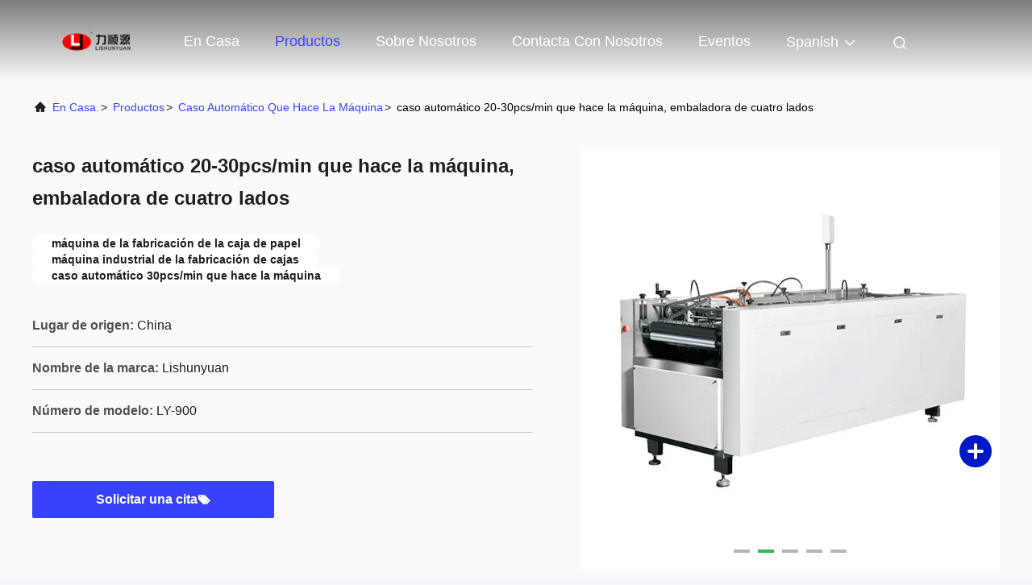

--- FILE ---
content_type: text/html
request_url: https://spanish.box-makingmachine.com/sale-12198311-20-30pcs-min-automatic-case-making-machine-four-side-wrapping-machine.html
body_size: 24688
content:

<!DOCTYPE html>
<html lang="es">
<head>
	<meta charset="utf-8">
	<meta http-equiv="X-UA-Compatible" content="IE=edge">
	<meta name="viewport" content="width=device-width, initial-scale=1, maximum-scale=1, minimum-scale=1" />
    <title>caso automático 20-30pcs/min que hace la máquina, embaladora de cuatro lados</title>
    <meta name="keywords" content="caso automático que hace la máquina, caso automático 20-30pcs/min que hace la máquina, embaladora de cuatro lados, caso automático que hace la máquina para la venta, caso automático que hace la máquina precio" />
    <meta name="description" content="Alta calidad caso automático 20-30pcs/min que hace la máquina, embaladora de cuatro lados de China, El principal mercado de productos de China caso automático que hace la máquina Mercado de productos, Con estricto control de calidad caso automático que hace la máquina fábricas, Produciendo alta calidad caso automático 20-30pcs/min que hace la máquina, embaladora de cuatro lados productos." />
     <link rel='preload'
					  href=/photo/box-makingmachine/sitetpl/style/commonV2.css?ver=1768456207 as='style'><link type='text/css' rel='stylesheet'
					  href=/photo/box-makingmachine/sitetpl/style/commonV2.css?ver=1768456207 media='all'><meta property="og:title" content="caso automático 20-30pcs/min que hace la máquina, embaladora de cuatro lados" />
<meta property="og:description" content="Alta calidad caso automático 20-30pcs/min que hace la máquina, embaladora de cuatro lados de China, El principal mercado de productos de China caso automático que hace la máquina Mercado de productos, Con estricto control de calidad caso automático que hace la máquina fábricas, Produciendo alta calidad caso automático 20-30pcs/min que hace la máquina, embaladora de cuatro lados productos." />
<meta property="og:type" content="product" />
<meta property="og:availability" content="instock" />
<meta property="og:site_name" content="Guangdong Lishunyuan Intelligent Automation Co., Ltd." />
<meta property="og:url" content="https://spanish.box-makingmachine.com/sale-12198311-20-30pcs-min-automatic-case-making-machine-four-side-wrapping-machine.html" />
<meta property="og:image" content="https://spanish.box-makingmachine.com/photo/ps24836669-20_30pcs_min_automatic_case_making_machine_four_side_wrapping_machine.jpg" />
<link rel="canonical" href="https://spanish.box-makingmachine.com/sale-12198311-20-30pcs-min-automatic-case-making-machine-four-side-wrapping-machine.html" />
<link rel="alternate" href="https://m.spanish.box-makingmachine.com/sale-12198311-20-30pcs-min-automatic-case-making-machine-four-side-wrapping-machine.html" media="only screen and (max-width: 640px)" />
<link rel="stylesheet" type="text/css" href="/js/guidefirstcommon.css" />
<link rel="stylesheet" type="text/css" href="/js/guidecommon_99708.css" />
<style type="text/css">
/*<![CDATA[*/
.consent__cookie {position: fixed;top: 0;left: 0;width: 100%;height: 0%;z-index: 100000;}.consent__cookie_bg {position: fixed;top: 0;left: 0;width: 100%;height: 100%;background: #000;opacity: .6;display: none }.consent__cookie_rel {position: fixed;bottom:0;left: 0;width: 100%;background: #fff;display: -webkit-box;display: -ms-flexbox;display: flex;flex-wrap: wrap;padding: 24px 80px;-webkit-box-sizing: border-box;box-sizing: border-box;-webkit-box-pack: justify;-ms-flex-pack: justify;justify-content: space-between;-webkit-transition: all ease-in-out .3s;transition: all ease-in-out .3s }.consent__close {position: absolute;top: 20px;right: 20px;cursor: pointer }.consent__close svg {fill: #777 }.consent__close:hover svg {fill: #000 }.consent__cookie_box {flex: 1;word-break: break-word;}.consent__warm {color: #777;font-size: 16px;margin-bottom: 12px;line-height: 19px }.consent__title {color: #333;font-size: 20px;font-weight: 600;margin-bottom: 12px;line-height: 23px }.consent__itxt {color: #333;font-size: 14px;margin-bottom: 12px;display: -webkit-box;display: -ms-flexbox;display: flex;-webkit-box-align: center;-ms-flex-align: center;align-items: center }.consent__itxt i {display: -webkit-inline-box;display: -ms-inline-flexbox;display: inline-flex;width: 28px;height: 28px;border-radius: 50%;background: #e0f9e9;margin-right: 8px;-webkit-box-align: center;-ms-flex-align: center;align-items: center;-webkit-box-pack: center;-ms-flex-pack: center;justify-content: center }.consent__itxt svg {fill: #3ca860 }.consent__txt {color: #a6a6a6;font-size: 14px;margin-bottom: 8px;line-height: 17px }.consent__btns {display: -webkit-box;display: -ms-flexbox;display: flex;-webkit-box-orient: vertical;-webkit-box-direction: normal;-ms-flex-direction: column;flex-direction: column;-webkit-box-pack: center;-ms-flex-pack: center;justify-content: center;flex-shrink: 0;}.consent__btn {width: 280px;height: 40px;line-height: 40px;text-align: center;background: #3ca860;color: #fff;border-radius: 4px;margin: 8px 0;-webkit-box-sizing: border-box;box-sizing: border-box;cursor: pointer;font-size:14px}.consent__btn:hover {background: #00823b }.consent__btn.empty {color: #3ca860;border: 1px solid #3ca860;background: #fff }.consent__btn.empty:hover {background: #3ca860;color: #fff }.open .consent__cookie_bg {display: block }.open .consent__cookie_rel {bottom: 0 }@media (max-width: 760px) {.consent__btns {width: 100%;align-items: center;}.consent__cookie_rel {padding: 20px 24px }}.consent__cookie.open {display: block;}.consent__cookie {display: none;}
/*]]>*/
</style>
<style type="text/css">
/*<![CDATA[*/
@media only screen and (max-width:640px){.contact_now_dialog .content-wrap .desc{background-image:url(/images/cta_images/bg_s.png) !important}}.contact_now_dialog .content-wrap .content-wrap_header .cta-close{background-image:url(/images/cta_images/sprite.png) !important}.contact_now_dialog .content-wrap .desc{background-image:url(/images/cta_images/bg_l.png) !important}.contact_now_dialog .content-wrap .cta-btn i{background-image:url(/images/cta_images/sprite.png) !important}.contact_now_dialog .content-wrap .head-tip img{content:url(/images/cta_images/cta_contact_now.png) !important}.cusim{background-image:url(/images/imicon/im.svg) !important}.cuswa{background-image:url(/images/imicon/wa.png) !important}.cusall{background-image:url(/images/imicon/allchat.svg) !important}
/*]]>*/
</style>
<script type="text/javascript" src="/js/guidefirstcommon.js"></script>
<script type="text/javascript">
/*<![CDATA[*/
window.isvideotpl = 1;window.detailurl = '/videos-12198311-20-30pcs-min-automatic-case-making-machine-four-side-wrapping-machine.html';
var colorUrl = '';var isShowGuide = 2;var showGuideColor = 0;var im_appid = 10003;var im_msg="Good day, what product are you looking for?";

var cta_cid = 45171;var use_defaulProductInfo = 1;var cta_pid = 12198311;var test_company = 0;var webim_domain = '';var company_type = 0;var cta_equipment = 'pc'; var setcookie = 'setwebimCookie(68048,12198311,0)'; var whatsapplink = "https://wa.me/8613480434844?text=Hi%2C+I%27m+interested+in+caso+autom%C3%A1tico+20-30pcs%2Fmin+que+hace+la+m%C3%A1quina%2C+embaladora+de+cuatro+lados."; function insertMeta(){var str = '<meta name="mobile-web-app-capable" content="yes" /><meta name="viewport" content="width=device-width, initial-scale=1.0" />';document.head.insertAdjacentHTML('beforeend',str);} var element = document.querySelector('a.footer_webim_a[href="/webim/webim_tab.html"]');if (element) {element.parentNode.removeChild(element);}

var colorUrl = '';
var aisearch = 0;
var selfUrl = '';
window.playerReportUrl='/vod/view_count/report';
var query_string = ["Products","Detail"];
var g_tp = '';
var customtplcolor = 99708;
var str_chat = 'Charlar';
				var str_call_now = 'Llama ahora.';
var str_chat_now = 'Chatea ahora';
var str_contact1 = 'Consiga el mejor precio';var str_chat_lang='spanish';var str_contact2 = 'Obtener precio';var str_contact2 = 'el mejor precio';var str_contact = 'contacto';
window.predomainsub = "";
/*]]>*/
</script>
</head>
<body>
<img src="/logo.gif" style="display:none" alt="logo"/>
<a style="display: none!important;" title="Guangdong Lishunyuan Intelligent Automation Co., Ltd." class="float-inquiry" href="/contactnow.html" onclick='setinquiryCookie("{\"showproduct\":1,\"pid\":\"12198311\",\"name\":\"caso autom\\u00e1tico 20-30pcs\\/min que hace la m\\u00e1quina, embaladora de cuatro lados\",\"source_url\":\"\\/videos-12198311-20-30pcs-min-automatic-case-making-machine-four-side-wrapping-machine.html\",\"picurl\":\"\\/photo\\/pd24836669-20_30pcs_min_automatic_case_making_machine_four_side_wrapping_machine.jpg\",\"propertyDetail\":[[\"Garant\\u00eda\",\"1 a\\u00f1o\"],[\"Voltaje\",\"220V\\/380V\"],[\"Poder (W)\",\"2500\"],[\"Dimensi\\u00f3n (L*W*H)\",\"2500*1100*1400m m\"]],\"company_name\":null,\"picurl_c\":\"\\/photo\\/pc24836669-20_30pcs_min_automatic_case_making_machine_four_side_wrapping_machine.jpg\",\"price\":\"Negociable\",\"username\":\"kevin\",\"viewTime\":\"\\u00faltimo inicio de sesi\\u00f3n : 7 horas 10 minutos hace\",\"subject\":\"Por favor, env\\u00edenme m\\u00e1s informaci\\u00f3n sobre su caso autom\\u00e1tico 20-30pcs\\/min que hace la m\\u00e1quina, embaladora de cuatro lados\",\"countrycode\":\"\"}");'></a>
<!-- Event snippet for box-makingmachine-独立站-45171-转化 conversion page
In your html page, add the snippet and call gtag_report_conversion when someone clicks on the chosen link or button. -->
<script>
function gtag_report_conversion(url) {
  var callback = function () {
    if (typeof(url) != 'undefined') {
      window.location = url;
    }
  };
  gtag('event', 'conversion', {
      'send_to': 'AW-11479282210/EXCUCJSc5IoZEKLk3-Eq',
      'event_callback': callback
  });
  return false;
}
</script>
<script>
var originProductInfo = '';
var originProductInfo = {"showproduct":1,"pid":"12198311","name":"caso autom\u00e1tico 20-30pcs\/min que hace la m\u00e1quina, embaladora de cuatro lados","source_url":"\/videos-12198311-20-30pcs-min-automatic-case-making-machine-four-side-wrapping-machine.html","picurl":"\/photo\/pd24836669-20_30pcs_min_automatic_case_making_machine_four_side_wrapping_machine.jpg","propertyDetail":[["Garant\u00eda","1 a\u00f1o"],["Voltaje","220V\/380V"],["Poder (W)","2500"],["Dimensi\u00f3n (L*W*H)","2500*1100*1400m m"]],"company_name":null,"picurl_c":"\/photo\/pc24836669-20_30pcs_min_automatic_case_making_machine_four_side_wrapping_machine.jpg","price":"Negociable","username":"kevin","viewTime":"\u00faltimo inicio de sesi\u00f3n : 5 horas 10 minutos hace","subject":"Por favor, env\u00edenme de precios FOB de caso autom\u00e1tico 20-30pcs\/min que hace la m\u00e1quina, embaladora de cuatro lados","countrycode":""};
var save_url = "/contactsave.html";
var update_url = "/updateinquiry.html";
var productInfo = {};
var defaulProductInfo = {};
var myDate = new Date();
var curDate = myDate.getFullYear()+'-'+(parseInt(myDate.getMonth())+1)+'-'+myDate.getDate();
var message = '';
var default_pop = 1;
var leaveMessageDialog = document.getElementsByClassName('leave-message-dialog')[0]; // 获取弹层
var _$$ = function (dom) {
    return document.querySelectorAll(dom);
};
resInfo = originProductInfo;
resInfo['name'] = resInfo['name'] || '';
defaulProductInfo.pid = resInfo['pid'];
defaulProductInfo.productName = resInfo['name'] ?? '';
defaulProductInfo.productInfo = resInfo['propertyDetail'];
defaulProductInfo.productImg = resInfo['picurl_c'];
defaulProductInfo.subject = resInfo['subject'] ?? '';
defaulProductInfo.productImgAlt = resInfo['name'] ?? '';
var inquirypopup_tmp = 1;
var message = 'Querido,'+'\r\n'+"No input file specified."+' '+trim(resInfo['name'])+", ¿Podría enviarme más detalles como tipo, tamaño, MOQ, material, etc.?"+'\r\n'+"¡Gracias!"+'\r\n'+"Esperando su respuesta.";
var message_1 = 'Querido,'+'\r\n'+"No input file specified."+' '+trim(resInfo['name'])+", ¿Podría enviarme más detalles como tipo, tamaño, MOQ, material, etc.?"+'\r\n'+"¡Gracias!"+'\r\n'+"Esperando su respuesta.";
var message_2 = 'Hola,'+'\r\n'+"Busco"+' '+trim(resInfo['name'])+", por favor envíeme el precio, la especificación y la imagen."+'\r\n'+"Su rápida respuesta será muy apreciada."+'\r\n'+"No dude en ponerse en contacto conmigo para obtener más información."+'\r\n'+"Muchas gracias.";
var message_3 = 'Hola,'+'\r\n'+trim(resInfo['name'])+' '+"cumple con mis expectativas."+'\r\n'+"Por favor, dame el mejor precio y otra información sobre el producto."+'\r\n'+"No dude en ponerse en contacto conmigo a través de mi correo."+'\r\n'+"Muchas gracias.";
var message_5 = 'Hola,'+'\r\n'+"Estoy muy interesado en tu"+' '+trim(resInfo['name'])+'.'+'\r\n'+"Por favor envíeme los detalles de su producto."+'\r\n'+"Esperamos su rápida respuesta."+'\r\n'+"No dude en contactarme por correo."+'\r\n'+"¡Saludos!";
var message_4 = 'Querido,'+'\r\n'+"¿Cuál es el precio FOB en su"+' '+trim(resInfo['name'])+'?'+'\r\n'+"¿Cuál es el nombre del puerto más cercano?"+'\r\n'+"Por favor, respóndame lo antes posible, sería mejor compartir más información."+'\r\n'+"¡Saludos!";
var message_6 = 'Querido,'+'\r\n'+"Proporcione información sobre su"+' '+trim(resInfo['name'])+", como tipo, tamaño, material y, por supuesto, el mejor precio."+'\r\n'+"Esperamos su rápida respuesta."+'\r\n'+"Gracias!";
var message_7 = 'Querido,'+'\r\n'+"Puedes suministrar"+' '+trim(resInfo['name'])+" ¿para nosotros?"+'\r\n'+"Primero queremos una lista de precios y algunos detalles del producto."+'\r\n'+"Espero recibir una respuesta lo antes posible y espero cooperar."+'\r\n'+"Muchas gracias.";
var message_8 = 'Hola,'+'\r\n'+"Busco"+' '+trim(resInfo['name'])+", por favor, dame información más detallada sobre el producto."+'\r\n'+"Espero su respuesta."+'\r\n'+"Gracias!";
var message_9 = 'Hola,'+'\r\n'+"Tu"+' '+trim(resInfo['name'])+" cumple muy bien mis requisitos."+'\r\n'+"Por favor envíeme el precio, las especificaciones y el modelo similar estará bien."+'\r\n'+"Siéntete libre de charlar conmigo."+'\r\n'+"¡Gracias!";
var message_10 = 'Querido,'+'\r\n'+"Quiero saber más sobre los detalles y cotización de"+' '+trim(resInfo['name'])+'.'+'\r\n'+"No dude en ponerse en contacto conmigo."+'\r\n'+"¡Saludos!";

var r = getRandom(1,10);

defaulProductInfo.message = eval("message_"+r);
    defaulProductInfo.message = eval("message_"+r);
        var mytAjax = {

    post: function(url, data, fn) {
        var xhr = new XMLHttpRequest();
        xhr.open("POST", url, true);
        xhr.setRequestHeader("Content-Type", "application/x-www-form-urlencoded;charset=UTF-8");
        xhr.setRequestHeader("X-Requested-With", "XMLHttpRequest");
        xhr.setRequestHeader('Content-Type','text/plain;charset=UTF-8');
        xhr.onreadystatechange = function() {
            if(xhr.readyState == 4 && (xhr.status == 200 || xhr.status == 304)) {
                fn.call(this, xhr.responseText);
            }
        };
        xhr.send(data);
    },

    postform: function(url, data, fn) {
        var xhr = new XMLHttpRequest();
        xhr.open("POST", url, true);
        xhr.setRequestHeader("X-Requested-With", "XMLHttpRequest");
        xhr.onreadystatechange = function() {
            if(xhr.readyState == 4 && (xhr.status == 200 || xhr.status == 304)) {
                fn.call(this, xhr.responseText);
            }
        };
        xhr.send(data);
    }
};
/*window.onload = function(){
    leaveMessageDialog = document.getElementsByClassName('leave-message-dialog')[0];
    if (window.localStorage.recordDialogStatus=='undefined' || (window.localStorage.recordDialogStatus!='undefined' && window.localStorage.recordDialogStatus != curDate)) {
        setTimeout(function(){
            if(parseInt(inquirypopup_tmp%10) == 1){
                creatDialog(defaulProductInfo, 1);
            }
        }, 6000);
    }
};*/
function trim(str)
{
    str = str.replace(/(^\s*)/g,"");
    return str.replace(/(\s*$)/g,"");
};
function getRandom(m,n){
    var num = Math.floor(Math.random()*(m - n) + n);
    return num;
};
function strBtn(param) {

    var starattextarea = document.getElementById("textareamessage").value.length;
    var email = document.getElementById("startEmail").value;

    var default_tip = document.querySelectorAll(".watermark_container").length;
    if (20 < starattextarea && starattextarea < 3000) {
        if(default_tip>0){
            document.getElementById("textareamessage1").parentNode.parentNode.nextElementSibling.style.display = "none";
        }else{
            document.getElementById("textareamessage1").parentNode.nextElementSibling.style.display = "none";
        }

    } else {
        if(default_tip>0){
            document.getElementById("textareamessage1").parentNode.parentNode.nextElementSibling.style.display = "block";
        }else{
            document.getElementById("textareamessage1").parentNode.nextElementSibling.style.display = "block";
        }

        return;
    }

    // var re = /^([a-zA-Z0-9_-])+@([a-zA-Z0-9_-])+\.([a-zA-Z0-9_-])+/i;/*邮箱不区分大小写*/
    var re = /^[a-zA-Z0-9][\w-]*(\.?[\w-]+)*@[a-zA-Z0-9-]+(\.[a-zA-Z0-9]+)+$/i;
    if (!re.test(email)) {
        document.getElementById("startEmail").nextElementSibling.style.display = "block";
        return;
    } else {
        document.getElementById("startEmail").nextElementSibling.style.display = "none";
    }

    var subject = document.getElementById("pop_subject").value;
    var pid = document.getElementById("pop_pid").value;
    var message = document.getElementById("textareamessage").value;
    var sender_email = document.getElementById("startEmail").value;
    var tel = '';
    if (document.getElementById("tel0") != undefined && document.getElementById("tel0") != '')
        tel = document.getElementById("tel0").value;
    var form_serialize = '&tel='+tel;

    form_serialize = form_serialize.replace(/\+/g, "%2B");
    mytAjax.post(save_url,"pid="+pid+"&subject="+subject+"&email="+sender_email+"&message="+(message)+form_serialize,function(res){
        var mes = JSON.parse(res);
        if(mes.status == 200){
            var iid = mes.iid;
            document.getElementById("pop_iid").value = iid;
            document.getElementById("pop_uuid").value = mes.uuid;

            if(typeof gtag_report_conversion === "function"){
                gtag_report_conversion();//执行统计js代码
            }
            if(typeof fbq === "function"){
                fbq('track','Purchase');//执行统计js代码
            }
        }
    });
    for (var index = 0; index < document.querySelectorAll(".dialog-content-pql").length; index++) {
        document.querySelectorAll(".dialog-content-pql")[index].style.display = "none";
    };
    $('#idphonepql').val(tel);
    document.getElementById("dialog-content-pql-id").style.display = "block";
    ;
};
function twoBtnOk(param) {

    var selectgender = document.getElementById("Mr").innerHTML;
    var iid = document.getElementById("pop_iid").value;
    var sendername = document.getElementById("idnamepql").value;
    var senderphone = document.getElementById("idphonepql").value;
    var sendercname = document.getElementById("idcompanypql").value;
    var uuid = document.getElementById("pop_uuid").value;
    var gender = 2;
    if(selectgender == 'Mr.') gender = 0;
    if(selectgender == 'Mrs.') gender = 1;
    var pid = document.getElementById("pop_pid").value;
    var form_serialize = '';

        form_serialize = form_serialize.replace(/\+/g, "%2B");

    mytAjax.post(update_url,"iid="+iid+"&gender="+gender+"&uuid="+uuid+"&name="+(sendername)+"&tel="+(senderphone)+"&company="+(sendercname)+form_serialize,function(res){});

    for (var index = 0; index < document.querySelectorAll(".dialog-content-pql").length; index++) {
        document.querySelectorAll(".dialog-content-pql")[index].style.display = "none";
    };
    document.getElementById("dialog-content-pql-ok").style.display = "block";

};
function toCheckMust(name) {
    $('#'+name+'error').hide();
}
function handClidk(param) {
    var starattextarea = document.getElementById("textareamessage1").value.length;
    var email = document.getElementById("startEmail1").value;
    var default_tip = document.querySelectorAll(".watermark_container").length;
    if (20 < starattextarea && starattextarea < 3000) {
        if(default_tip>0){
            document.getElementById("textareamessage1").parentNode.parentNode.nextElementSibling.style.display = "none";
        }else{
            document.getElementById("textareamessage1").parentNode.nextElementSibling.style.display = "none";
        }

    } else {
        if(default_tip>0){
            document.getElementById("textareamessage1").parentNode.parentNode.nextElementSibling.style.display = "block";
        }else{
            document.getElementById("textareamessage1").parentNode.nextElementSibling.style.display = "block";
        }

        return;
    }

    // var re = /^([a-zA-Z0-9_-])+@([a-zA-Z0-9_-])+\.([a-zA-Z0-9_-])+/i;
    var re = /^[a-zA-Z0-9][\w-]*(\.?[\w-]+)*@[a-zA-Z0-9-]+(\.[a-zA-Z0-9]+)+$/i;
    if (!re.test(email)) {
        document.getElementById("startEmail1").nextElementSibling.style.display = "block";
        return;
    } else {
        document.getElementById("startEmail1").nextElementSibling.style.display = "none";
    }

    var subject = document.getElementById("pop_subject").value;
    var pid = document.getElementById("pop_pid").value;
    var message = document.getElementById("textareamessage1").value;
    var sender_email = document.getElementById("startEmail1").value;
    var form_serialize = tel = '';
    if (document.getElementById("tel1") != undefined && document.getElementById("tel1") != '')
        tel = document.getElementById("tel1").value;
        mytAjax.post(save_url,"email="+sender_email+"&tel="+tel+"&pid="+pid+"&message="+message+"&subject="+subject+form_serialize,function(res){

        var mes = JSON.parse(res);
        if(mes.status == 200){
            var iid = mes.iid;
            document.getElementById("pop_iid").value = iid;
            document.getElementById("pop_uuid").value = mes.uuid;
            if(typeof gtag_report_conversion === "function"){
                gtag_report_conversion();//执行统计js代码
            }
        }

    });
    for (var index = 0; index < document.querySelectorAll(".dialog-content-pql").length; index++) {
        document.querySelectorAll(".dialog-content-pql")[index].style.display = "none";
    };
    $('#idphonepql').val(tel);
    document.getElementById("dialog-content-pql-id").style.display = "block";

};
window.addEventListener('load', function () {
    $('.checkbox-wrap label').each(function(){
        if($(this).find('input').prop('checked')){
            $(this).addClass('on')
        }else {
            $(this).removeClass('on')
        }
    })
    $(document).on('click', '.checkbox-wrap label' , function(ev){
        if (ev.target.tagName.toUpperCase() != 'INPUT') {
            $(this).toggleClass('on')
        }
    })
})

function hand_video(pdata) {
    data = JSON.parse(pdata);
    productInfo.productName = data.productName;
    productInfo.productInfo = data.productInfo;
    productInfo.productImg = data.productImg;
    productInfo.subject = data.subject;

    var message = 'Querido,'+'\r\n'+"No input file specified."+' '+trim(data.productName)+", ¿podría enviarme más detalles como tipo, tamaño, cantidad, material, etc.?"+'\r\n'+"¡Gracias!"+'\r\n'+"Esperando su respuesta.";

    var message = 'Querido,'+'\r\n'+"No input file specified."+' '+trim(data.productName)+", ¿Podría enviarme más detalles como tipo, tamaño, MOQ, material, etc.?"+'\r\n'+"¡Gracias!"+'\r\n'+"Esperando su respuesta.";
    var message_1 = 'Querido,'+'\r\n'+"No input file specified."+' '+trim(data.productName)+", ¿Podría enviarme más detalles como tipo, tamaño, MOQ, material, etc.?"+'\r\n'+"¡Gracias!"+'\r\n'+"Esperando su respuesta.";
    var message_2 = 'Hola,'+'\r\n'+"Busco"+' '+trim(data.productName)+", por favor envíeme el precio, la especificación y la imagen."+'\r\n'+"Su rápida respuesta será muy apreciada."+'\r\n'+"No dude en ponerse en contacto conmigo para obtener más información."+'\r\n'+"Muchas gracias.";
    var message_3 = 'Hola,'+'\r\n'+trim(data.productName)+' '+"cumple con mis expectativas."+'\r\n'+"Por favor, dame el mejor precio y otra información sobre el producto."+'\r\n'+"No dude en ponerse en contacto conmigo a través de mi correo."+'\r\n'+"Muchas gracias.";

    var message_4 = 'Querido,'+'\r\n'+"¿Cuál es el precio FOB en su"+' '+trim(data.productName)+'?'+'\r\n'+"¿Cuál es el nombre del puerto más cercano?"+'\r\n'+"Por favor, respóndame lo antes posible, sería mejor compartir más información."+'\r\n'+"¡Saludos!";
    var message_5 = 'Hola,'+'\r\n'+"Estoy muy interesado en tu"+' '+trim(data.productName)+'.'+'\r\n'+"Por favor envíeme los detalles de su producto."+'\r\n'+"Esperamos su rápida respuesta."+'\r\n'+"No dude en contactarme por correo."+'\r\n'+"¡Saludos!";

    var message_6 = 'Querido,'+'\r\n'+"Proporcione información sobre su"+' '+trim(data.productName)+", como tipo, tamaño, material y, por supuesto, el mejor precio."+'\r\n'+"Esperamos su rápida respuesta."+'\r\n'+"Gracias!";
    var message_7 = 'Querido,'+'\r\n'+"Puedes suministrar"+' '+trim(data.productName)+" ¿para nosotros?"+'\r\n'+"Primero queremos una lista de precios y algunos detalles del producto."+'\r\n'+"Espero recibir una respuesta lo antes posible y espero cooperar."+'\r\n'+"Muchas gracias.";
    var message_8 = 'Hola,'+'\r\n'+"Busco"+' '+trim(data.productName)+", por favor, dame información más detallada sobre el producto."+'\r\n'+"Espero su respuesta."+'\r\n'+"Gracias!";
    var message_9 = 'Hola,'+'\r\n'+"Tu"+' '+trim(data.productName)+" cumple muy bien mis requisitos."+'\r\n'+"Por favor envíeme el precio, las especificaciones y el modelo similar estará bien."+'\r\n'+"Siéntete libre de charlar conmigo."+'\r\n'+"¡Gracias!";
    var message_10 = 'Querido,'+'\r\n'+"Quiero saber más sobre los detalles y cotización de"+' '+trim(data.productName)+'.'+'\r\n'+"No dude en ponerse en contacto conmigo."+'\r\n'+"¡Saludos!";

    var r = getRandom(1,10);

    productInfo.message = eval("message_"+r);
            if(parseInt(inquirypopup_tmp/10) == 1){
        productInfo.message = "";
    }
    productInfo.pid = data.pid;
    creatDialog(productInfo, 2);
};

function handDialog(pdata) {
    data = JSON.parse(pdata);
    productInfo.productName = data.productName;
    productInfo.productInfo = data.productInfo;
    productInfo.productImg = data.productImg;
    productInfo.subject = data.subject;

    var message = 'Querido,'+'\r\n'+"No input file specified."+' '+trim(data.productName)+", ¿podría enviarme más detalles como tipo, tamaño, cantidad, material, etc.?"+'\r\n'+"¡Gracias!"+'\r\n'+"Esperando su respuesta.";

    var message = 'Querido,'+'\r\n'+"No input file specified."+' '+trim(data.productName)+", ¿Podría enviarme más detalles como tipo, tamaño, MOQ, material, etc.?"+'\r\n'+"¡Gracias!"+'\r\n'+"Esperando su respuesta.";
    var message_1 = 'Querido,'+'\r\n'+"No input file specified."+' '+trim(data.productName)+", ¿Podría enviarme más detalles como tipo, tamaño, MOQ, material, etc.?"+'\r\n'+"¡Gracias!"+'\r\n'+"Esperando su respuesta.";
    var message_2 = 'Hola,'+'\r\n'+"Busco"+' '+trim(data.productName)+", por favor envíeme el precio, la especificación y la imagen."+'\r\n'+"Su rápida respuesta será muy apreciada."+'\r\n'+"No dude en ponerse en contacto conmigo para obtener más información."+'\r\n'+"Muchas gracias.";
    var message_3 = 'Hola,'+'\r\n'+trim(data.productName)+' '+"cumple con mis expectativas."+'\r\n'+"Por favor, dame el mejor precio y otra información sobre el producto."+'\r\n'+"No dude en ponerse en contacto conmigo a través de mi correo."+'\r\n'+"Muchas gracias.";

    var message_4 = 'Querido,'+'\r\n'+"¿Cuál es el precio FOB en su"+' '+trim(data.productName)+'?'+'\r\n'+"¿Cuál es el nombre del puerto más cercano?"+'\r\n'+"Por favor, respóndame lo antes posible, sería mejor compartir más información."+'\r\n'+"¡Saludos!";
    var message_5 = 'Hola,'+'\r\n'+"Estoy muy interesado en tu"+' '+trim(data.productName)+'.'+'\r\n'+"Por favor envíeme los detalles de su producto."+'\r\n'+"Esperamos su rápida respuesta."+'\r\n'+"No dude en contactarme por correo."+'\r\n'+"¡Saludos!";
        var message_6 = 'Querido,'+'\r\n'+"Proporcione información sobre su"+' '+trim(data.productName)+", como tipo, tamaño, material y, por supuesto, el mejor precio."+'\r\n'+"Esperamos su rápida respuesta."+'\r\n'+"Gracias!";
    var message_7 = 'Querido,'+'\r\n'+"Puedes suministrar"+' '+trim(data.productName)+" ¿para nosotros?"+'\r\n'+"Primero queremos una lista de precios y algunos detalles del producto."+'\r\n'+"Espero recibir una respuesta lo antes posible y espero cooperar."+'\r\n'+"Muchas gracias.";
    var message_8 = 'Hola,'+'\r\n'+"Busco"+' '+trim(data.productName)+", por favor, dame información más detallada sobre el producto."+'\r\n'+"Espero su respuesta."+'\r\n'+"Gracias!";
    var message_9 = 'Hola,'+'\r\n'+"Tu"+' '+trim(data.productName)+" cumple muy bien mis requisitos."+'\r\n'+"Por favor envíeme el precio, las especificaciones y el modelo similar estará bien."+'\r\n'+"Siéntete libre de charlar conmigo."+'\r\n'+"¡Gracias!";
    var message_10 = 'Querido,'+'\r\n'+"Quiero saber más sobre los detalles y cotización de"+' '+trim(data.productName)+'.'+'\r\n'+"No dude en ponerse en contacto conmigo."+'\r\n'+"¡Saludos!";

    var r = getRandom(1,10);
    productInfo.message = eval("message_"+r);
            if(parseInt(inquirypopup_tmp/10) == 1){
        productInfo.message = "";
    }
    productInfo.pid = data.pid;
    creatDialog(productInfo, 2);
};

function closepql(param) {

    leaveMessageDialog.style.display = 'none';
};

function closepql2(param) {

    for (var index = 0; index < document.querySelectorAll(".dialog-content-pql").length; index++) {
        document.querySelectorAll(".dialog-content-pql")[index].style.display = "none";
    };
    document.getElementById("dialog-content-pql-ok").style.display = "block";
};

function decodeHtmlEntities(str) {
    var tempElement = document.createElement('div');
    tempElement.innerHTML = str;
    return tempElement.textContent || tempElement.innerText || '';
}

function initProduct(productInfo,type){

    productInfo.productName = decodeHtmlEntities(productInfo.productName);
    productInfo.message = decodeHtmlEntities(productInfo.message);

    leaveMessageDialog = document.getElementsByClassName('leave-message-dialog')[0];
    leaveMessageDialog.style.display = "block";
    if(type == 3){
        var popinquiryemail = document.getElementById("popinquiryemail").value;
        _$$("#startEmail1")[0].value = popinquiryemail;
    }else{
        _$$("#startEmail1")[0].value = "";
    }
    _$$("#startEmail")[0].value = "";
    _$$("#idnamepql")[0].value = "";
    _$$("#idphonepql")[0].value = "";
    _$$("#idcompanypql")[0].value = "";

    _$$("#pop_pid")[0].value = productInfo.pid;
    _$$("#pop_subject")[0].value = productInfo.subject;
    
    if(parseInt(inquirypopup_tmp/10) == 1){
        productInfo.message = "";
    }

    _$$("#textareamessage1")[0].value = productInfo.message;
    _$$("#textareamessage")[0].value = productInfo.message;

    _$$("#dialog-content-pql-id .titlep")[0].innerHTML = productInfo.productName;
    _$$("#dialog-content-pql-id img")[0].setAttribute("src", productInfo.productImg);
    _$$("#dialog-content-pql-id img")[0].setAttribute("alt", productInfo.productImgAlt);

    _$$("#dialog-content-pql-id-hand img")[0].setAttribute("src", productInfo.productImg);
    _$$("#dialog-content-pql-id-hand img")[0].setAttribute("alt", productInfo.productImgAlt);
    _$$("#dialog-content-pql-id-hand .titlep")[0].innerHTML = productInfo.productName;

    if (productInfo.productInfo.length > 0) {
        var ul2, ul;
        ul = document.createElement("ul");
        for (var index = 0; index < productInfo.productInfo.length; index++) {
            var el = productInfo.productInfo[index];
            var li = document.createElement("li");
            var span1 = document.createElement("span");
            span1.innerHTML = el[0] + ":";
            var span2 = document.createElement("span");
            span2.innerHTML = el[1];
            li.appendChild(span1);
            li.appendChild(span2);
            ul.appendChild(li);

        }
        ul2 = ul.cloneNode(true);
        if (type === 1) {
            _$$("#dialog-content-pql-id .left")[0].replaceChild(ul, _$$("#dialog-content-pql-id .left ul")[0]);
        } else {
            _$$("#dialog-content-pql-id-hand .left")[0].replaceChild(ul2, _$$("#dialog-content-pql-id-hand .left ul")[0]);
            _$$("#dialog-content-pql-id .left")[0].replaceChild(ul, _$$("#dialog-content-pql-id .left ul")[0]);
        }
    };
    for (var index = 0; index < _$$("#dialog-content-pql-id .right ul li").length; index++) {
        _$$("#dialog-content-pql-id .right ul li")[index].addEventListener("click", function (params) {
            _$$("#dialog-content-pql-id .right #Mr")[0].innerHTML = this.innerHTML
        }, false)

    };

};
function closeInquiryCreateDialog() {
    document.getElementById("xuanpan_dialog_box_pql").style.display = "none";
};
function showInquiryCreateDialog() {
    document.getElementById("xuanpan_dialog_box_pql").style.display = "block";
};
function submitPopInquiry(){
    var message = document.getElementById("inquiry_message").value;
    var email = document.getElementById("inquiry_email").value;
    var subject = defaulProductInfo.subject;
    var pid = defaulProductInfo.pid;
    if (email === undefined) {
        showInquiryCreateDialog();
        document.getElementById("inquiry_email").style.border = "1px solid red";
        return false;
    };
    if (message === undefined) {
        showInquiryCreateDialog();
        document.getElementById("inquiry_message").style.border = "1px solid red";
        return false;
    };
    if (email.search(/^\w+((-\w+)|(\.\w+))*\@[A-Za-z0-9]+((\.|-)[A-Za-z0-9]+)*\.[A-Za-z0-9]+$/) == -1) {
        document.getElementById("inquiry_email").style.border= "1px solid red";
        showInquiryCreateDialog();
        return false;
    } else {
        document.getElementById("inquiry_email").style.border= "";
    };
    if (message.length < 20 || message.length >3000) {
        showInquiryCreateDialog();
        document.getElementById("inquiry_message").style.border = "1px solid red";
        return false;
    } else {
        document.getElementById("inquiry_message").style.border = "";
    };
    var tel = '';
    if (document.getElementById("tel") != undefined && document.getElementById("tel") != '')
        tel = document.getElementById("tel").value;

    mytAjax.post(save_url,"pid="+pid+"&subject="+subject+"&email="+email+"&message="+(message)+'&tel='+tel,function(res){
        var mes = JSON.parse(res);
        if(mes.status == 200){
            var iid = mes.iid;
            document.getElementById("pop_iid").value = iid;
            document.getElementById("pop_uuid").value = mes.uuid;

        }
    });
    initProduct(defaulProductInfo);
    for (var index = 0; index < document.querySelectorAll(".dialog-content-pql").length; index++) {
        document.querySelectorAll(".dialog-content-pql")[index].style.display = "none";
    };
    $('#idphonepql').val(tel);
    document.getElementById("dialog-content-pql-id").style.display = "block";

};

//带附件上传
function submitPopInquiryfile(email_id,message_id,check_sort,name_id,phone_id,company_id,attachments){

    if(typeof(check_sort) == 'undefined'){
        check_sort = 0;
    }
    var message = document.getElementById(message_id).value;
    var email = document.getElementById(email_id).value;
    var attachments = document.getElementById(attachments).value;
    if(typeof(name_id) !== 'undefined' && name_id != ""){
        var name  = document.getElementById(name_id).value;
    }
    if(typeof(phone_id) !== 'undefined' && phone_id != ""){
        var phone = document.getElementById(phone_id).value;
    }
    if(typeof(company_id) !== 'undefined' && company_id != ""){
        var company = document.getElementById(company_id).value;
    }
    var subject = defaulProductInfo.subject;
    var pid = defaulProductInfo.pid;

    if(check_sort == 0){
        if (email === undefined) {
            showInquiryCreateDialog();
            document.getElementById(email_id).style.border = "1px solid red";
            return false;
        };
        if (message === undefined) {
            showInquiryCreateDialog();
            document.getElementById(message_id).style.border = "1px solid red";
            return false;
        };

        if (email.search(/^\w+((-\w+)|(\.\w+))*\@[A-Za-z0-9]+((\.|-)[A-Za-z0-9]+)*\.[A-Za-z0-9]+$/) == -1) {
            document.getElementById(email_id).style.border= "1px solid red";
            showInquiryCreateDialog();
            return false;
        } else {
            document.getElementById(email_id).style.border= "";
        };
        if (message.length < 20 || message.length >3000) {
            showInquiryCreateDialog();
            document.getElementById(message_id).style.border = "1px solid red";
            return false;
        } else {
            document.getElementById(message_id).style.border = "";
        };
    }else{

        if (message === undefined) {
            showInquiryCreateDialog();
            document.getElementById(message_id).style.border = "1px solid red";
            return false;
        };

        if (email === undefined) {
            showInquiryCreateDialog();
            document.getElementById(email_id).style.border = "1px solid red";
            return false;
        };

        if (message.length < 20 || message.length >3000) {
            showInquiryCreateDialog();
            document.getElementById(message_id).style.border = "1px solid red";
            return false;
        } else {
            document.getElementById(message_id).style.border = "";
        };

        if (email.search(/^\w+((-\w+)|(\.\w+))*\@[A-Za-z0-9]+((\.|-)[A-Za-z0-9]+)*\.[A-Za-z0-9]+$/) == -1) {
            document.getElementById(email_id).style.border= "1px solid red";
            showInquiryCreateDialog();
            return false;
        } else {
            document.getElementById(email_id).style.border= "";
        };

    };

    mytAjax.post(save_url,"pid="+pid+"&subject="+subject+"&email="+email+"&message="+message+"&company="+company+"&attachments="+attachments,function(res){
        var mes = JSON.parse(res);
        if(mes.status == 200){
            var iid = mes.iid;
            document.getElementById("pop_iid").value = iid;
            document.getElementById("pop_uuid").value = mes.uuid;

            if(typeof gtag_report_conversion === "function"){
                gtag_report_conversion();//执行统计js代码
            }
            if(typeof fbq === "function"){
                fbq('track','Purchase');//执行统计js代码
            }
        }
    });
    initProduct(defaulProductInfo);

    if(name !== undefined && name != ""){
        _$$("#idnamepql")[0].value = name;
    }

    if(phone !== undefined && phone != ""){
        _$$("#idphonepql")[0].value = phone;
    }

    if(company !== undefined && company != ""){
        _$$("#idcompanypql")[0].value = company;
    }

    for (var index = 0; index < document.querySelectorAll(".dialog-content-pql").length; index++) {
        document.querySelectorAll(".dialog-content-pql")[index].style.display = "none";
    };
    document.getElementById("dialog-content-pql-id").style.display = "block";

};
function submitPopInquiryByParam(email_id,message_id,check_sort,name_id,phone_id,company_id){

    if(typeof(check_sort) == 'undefined'){
        check_sort = 0;
    }

    var senderphone = '';
    var message = document.getElementById(message_id).value;
    var email = document.getElementById(email_id).value;
    if(typeof(name_id) !== 'undefined' && name_id != ""){
        var name  = document.getElementById(name_id).value;
    }
    if(typeof(phone_id) !== 'undefined' && phone_id != ""){
        var phone = document.getElementById(phone_id).value;
        senderphone = phone;
    }
    if(typeof(company_id) !== 'undefined' && company_id != ""){
        var company = document.getElementById(company_id).value;
    }
    var subject = defaulProductInfo.subject;
    var pid = defaulProductInfo.pid;

    if(check_sort == 0){
        if (email === undefined) {
            showInquiryCreateDialog();
            document.getElementById(email_id).style.border = "1px solid red";
            return false;
        };
        if (message === undefined) {
            showInquiryCreateDialog();
            document.getElementById(message_id).style.border = "1px solid red";
            return false;
        };

        if (email.search(/^\w+((-\w+)|(\.\w+))*\@[A-Za-z0-9]+((\.|-)[A-Za-z0-9]+)*\.[A-Za-z0-9]+$/) == -1) {
            document.getElementById(email_id).style.border= "1px solid red";
            showInquiryCreateDialog();
            return false;
        } else {
            document.getElementById(email_id).style.border= "";
        };
        if (message.length < 20 || message.length >3000) {
            showInquiryCreateDialog();
            document.getElementById(message_id).style.border = "1px solid red";
            return false;
        } else {
            document.getElementById(message_id).style.border = "";
        };
    }else{

        if (message === undefined) {
            showInquiryCreateDialog();
            document.getElementById(message_id).style.border = "1px solid red";
            return false;
        };

        if (email === undefined) {
            showInquiryCreateDialog();
            document.getElementById(email_id).style.border = "1px solid red";
            return false;
        };

        if (message.length < 20 || message.length >3000) {
            showInquiryCreateDialog();
            document.getElementById(message_id).style.border = "1px solid red";
            return false;
        } else {
            document.getElementById(message_id).style.border = "";
        };

        if (email.search(/^\w+((-\w+)|(\.\w+))*\@[A-Za-z0-9]+((\.|-)[A-Za-z0-9]+)*\.[A-Za-z0-9]+$/) == -1) {
            document.getElementById(email_id).style.border= "1px solid red";
            showInquiryCreateDialog();
            return false;
        } else {
            document.getElementById(email_id).style.border= "";
        };

    };

    var productsku = "";
    if($("#product_sku").length > 0){
        productsku = $("#product_sku").html();
    }

    mytAjax.post(save_url,"tel="+senderphone+"&pid="+pid+"&subject="+subject+"&email="+email+"&message="+message+"&messagesku="+encodeURI(productsku),function(res){
        var mes = JSON.parse(res);
        if(mes.status == 200){
            var iid = mes.iid;
            document.getElementById("pop_iid").value = iid;
            document.getElementById("pop_uuid").value = mes.uuid;

            if(typeof gtag_report_conversion === "function"){
                gtag_report_conversion();//执行统计js代码
            }
            if(typeof fbq === "function"){
                fbq('track','Purchase');//执行统计js代码
            }
        }
    });
    initProduct(defaulProductInfo);

    if(name !== undefined && name != ""){
        _$$("#idnamepql")[0].value = name;
    }

    if(phone !== undefined && phone != ""){
        _$$("#idphonepql")[0].value = phone;
    }

    if(company !== undefined && company != ""){
        _$$("#idcompanypql")[0].value = company;
    }

    for (var index = 0; index < document.querySelectorAll(".dialog-content-pql").length; index++) {
        document.querySelectorAll(".dialog-content-pql")[index].style.display = "none";

    };
    document.getElementById("dialog-content-pql-id").style.display = "block";

};

function creat_videoDialog(productInfo, type) {

    if(type == 1){
        if(default_pop != 1){
            return false;
        }
        window.localStorage.recordDialogStatus = curDate;
    }else{
        default_pop = 0;
    }
    initProduct(productInfo, type);
    if (type === 1) {
        // 自动弹出
        for (var index = 0; index < document.querySelectorAll(".dialog-content-pql").length; index++) {

            document.querySelectorAll(".dialog-content-pql")[index].style.display = "none";
        };
        document.getElementById("dialog-content-pql").style.display = "block";
    } else {
        // 手动弹出
        for (var index = 0; index < document.querySelectorAll(".dialog-content-pql").length; index++) {
            document.querySelectorAll(".dialog-content-pql")[index].style.display = "none";
        };
        document.getElementById("dialog-content-pql-id-hand").style.display = "block";
    }
}

function creatDialog(productInfo, type) {

    if(type == 1){
        if(default_pop != 1){
            return false;
        }
        window.localStorage.recordDialogStatus = curDate;
    }else{
        default_pop = 0;
    }
    initProduct(productInfo, type);
    if (type === 1) {
        // 自动弹出
        for (var index = 0; index < document.querySelectorAll(".dialog-content-pql").length; index++) {

            document.querySelectorAll(".dialog-content-pql")[index].style.display = "none";
        };
        document.getElementById("dialog-content-pql").style.display = "block";
    } else {
        // 手动弹出
        for (var index = 0; index < document.querySelectorAll(".dialog-content-pql").length; index++) {
            document.querySelectorAll(".dialog-content-pql")[index].style.display = "none";
        };
        document.getElementById("dialog-content-pql-id-hand").style.display = "block";
    }
}

//带邮箱信息打开询盘框 emailtype=1表示带入邮箱
function openDialog(emailtype){
    var type = 2;//不带入邮箱，手动弹出
    if(emailtype == 1){
        var popinquiryemail = document.getElementById("popinquiryemail").value;
        // var re = /^([a-zA-Z0-9_-])+@([a-zA-Z0-9_-])+\.([a-zA-Z0-9_-])+/i;
        var re = /^[a-zA-Z0-9][\w-]*(\.?[\w-]+)*@[a-zA-Z0-9-]+(\.[a-zA-Z0-9]+)+$/i;
        if (!re.test(popinquiryemail)) {
            //前端提示样式;
            showInquiryCreateDialog();
            document.getElementById("popinquiryemail").style.border = "1px solid red";
            return false;
        } else {
            //前端提示样式;
        }
        var type = 3;
    }
    creatDialog(defaulProductInfo,type);
}

//上传附件
function inquiryUploadFile(){
    var fileObj = document.querySelector("#fileId").files[0];
    //构建表单数据
    var formData = new FormData();
    var filesize = fileObj.size;
    if(filesize > 10485760 || filesize == 0) {
        document.getElementById("filetips").style.display = "block";
        return false;
    }else {
        document.getElementById("filetips").style.display = "none";
    }
    formData.append('popinquiryfile', fileObj);
    document.getElementById("quotefileform").reset();
    var save_url = "/inquiryuploadfile.html";
    mytAjax.postform(save_url,formData,function(res){
        var mes = JSON.parse(res);
        if(mes.status == 200){
            document.getElementById("uploader-file-info").innerHTML = document.getElementById("uploader-file-info").innerHTML + "<span class=op>"+mes.attfile.name+"<a class=delatt id=att"+mes.attfile.id+" onclick=delatt("+mes.attfile.id+");>Delete</a></span>";
            var nowattachs = document.getElementById("attachments").value;
            if( nowattachs !== ""){
                var attachs = JSON.parse(nowattachs);
                attachs[mes.attfile.id] = mes.attfile;
            }else{
                var attachs = {};
                attachs[mes.attfile.id] = mes.attfile;
            }
            document.getElementById("attachments").value = JSON.stringify(attachs);
        }
    });
}
//附件删除
function delatt(attid)
{
    var nowattachs = document.getElementById("attachments").value;
    if( nowattachs !== ""){
        var attachs = JSON.parse(nowattachs);
        if(attachs[attid] == ""){
            return false;
        }
        var formData = new FormData();
        var delfile = attachs[attid]['filename'];
        var save_url = "/inquirydelfile.html";
        if(delfile != "") {
            formData.append('delfile', delfile);
            mytAjax.postform(save_url, formData, function (res) {
                if(res !== "") {
                    var mes = JSON.parse(res);
                    if (mes.status == 200) {
                        delete attachs[attid];
                        document.getElementById("attachments").value = JSON.stringify(attachs);
                        var s = document.getElementById("att"+attid);
                        s.parentNode.remove();
                    }
                }
            });
        }
    }else{
        return false;
    }
}

</script>
<div class="leave-message-dialog" style="display: none">
<style>
    .leave-message-dialog .close:before, .leave-message-dialog .close:after{
        content:initial;
    }
</style>
<div class="dialog-content-pql" id="dialog-content-pql" style="display: none">
    <span class="close" onclick="closepql()"><img src="/images/close.png" alt="close"></span>
    <div class="title">
        <p class="firstp-pql">Deja un mensaje</p>
        <p class="lastp-pql">¡Te llamaremos pronto!</p>
    </div>
    <div class="form">
        <div class="textarea">
            <textarea style='font-family: robot;'  name="" id="textareamessage" cols="30" rows="10" style="margin-bottom:14px;width:100%"
                placeholder="Incorpore por favor sus detalles de la investigación."></textarea>
        </div>
        <p class="error-pql"> <span class="icon-pql"><img src="/images/error.png" alt="Guangdong Lishunyuan Intelligent Automation Co., Ltd."></span> ¡Su mensaje debe tener entre 20 y 3.000 caracteres!</p>
        <input id="startEmail" type="text" placeholder="Entre en su email" onkeydown="if(event.keyCode === 13){ strBtn();}">
        <p class="error-pql"><span class="icon-pql"><img src="/images/error.png" alt="Guangdong Lishunyuan Intelligent Automation Co., Ltd."></span> ¡Por favor revise su correo electrónico! </p>
                <div class="operations">
            <div class='btn' id="submitStart" type="submit" onclick="strBtn()">PRESENTACIóN</div>
        </div>
            </div>
</div>
<div class="dialog-content-pql dialog-content-pql-id" id="dialog-content-pql-id" style="display:none">
        <span class="close" onclick="closepql2()"><svg t="1648434466530" class="icon" viewBox="0 0 1024 1024" version="1.1" xmlns="http://www.w3.org/2000/svg" p-id="2198" width="16" height="16"><path d="M576 512l277.333333 277.333333-64 64-277.333333-277.333333L234.666667 853.333333 170.666667 789.333333l277.333333-277.333333L170.666667 234.666667 234.666667 170.666667l277.333333 277.333333L789.333333 170.666667 853.333333 234.666667 576 512z" fill="#444444" p-id="2199"></path></svg></span>
    <div class="left">
        <div class="img"><img></div>
        <p class="titlep"></p>
        <ul> </ul>
    </div>
    <div class="right">
                <p class="title">Más información facilita una mejor comunicación.</p>
                <div style="position: relative;">
            <div class="mr"> <span id="Mr">Sr.</span>
                <ul>
                    <li>Sr.</li>
                    <li>Sra.</li>
                </ul>
            </div>
            <input style="text-indent: 80px;" type="text" id="idnamepql" placeholder="Ingrese su nombre">
        </div>
        <input type="text"  id="idphonepql"  placeholder="Número de teléfono">
        <input type="text" id="idcompanypql"  placeholder="Compañía" onkeydown="if(event.keyCode === 13){ twoBtnOk();}">
                <div class="btn form_new" id="twoBtnOk" onclick="twoBtnOk()">Okay</div>
    </div>
</div>

<div class="dialog-content-pql dialog-content-pql-ok" id="dialog-content-pql-ok" style="display:none">
        <span class="close" onclick="closepql()"><svg t="1648434466530" class="icon" viewBox="0 0 1024 1024" version="1.1" xmlns="http://www.w3.org/2000/svg" p-id="2198" width="16" height="16"><path d="M576 512l277.333333 277.333333-64 64-277.333333-277.333333L234.666667 853.333333 170.666667 789.333333l277.333333-277.333333L170.666667 234.666667 234.666667 170.666667l277.333333 277.333333L789.333333 170.666667 853.333333 234.666667 576 512z" fill="#444444" p-id="2199"></path></svg></span>
    <div class="duihaook"></div>
        <p class="title">¡Enviado satisfactoriamente!</p>
        <p class="p1" style="text-align: center; font-size: 18px; margin-top: 14px;">¡Te llamaremos pronto!</p>
    <div class="btn" onclick="closepql()" id="endOk" style="margin: 0 auto;margin-top: 50px;">Okay</div>
</div>
<div class="dialog-content-pql dialog-content-pql-id dialog-content-pql-id-hand" id="dialog-content-pql-id-hand"
    style="display:none">
     <input type="hidden" name="pop_pid" id="pop_pid" value="0">
     <input type="hidden" name="pop_subject" id="pop_subject" value="">
     <input type="hidden" name="pop_iid" id="pop_iid" value="0">
     <input type="hidden" name="pop_uuid" id="pop_uuid" value="0">
        <span class="close" onclick="closepql()"><svg t="1648434466530" class="icon" viewBox="0 0 1024 1024" version="1.1" xmlns="http://www.w3.org/2000/svg" p-id="2198" width="16" height="16"><path d="M576 512l277.333333 277.333333-64 64-277.333333-277.333333L234.666667 853.333333 170.666667 789.333333l277.333333-277.333333L170.666667 234.666667 234.666667 170.666667l277.333333 277.333333L789.333333 170.666667 853.333333 234.666667 576 512z" fill="#444444" p-id="2199"></path></svg></span>
    <div class="left">
        <div class="img"><img></div>
        <p class="titlep"></p>
        <ul> </ul>
    </div>
    <div class="right" style="float:right">
                <div class="title">
            <p class="firstp-pql">Deja un mensaje</p>
            <p class="lastp-pql">¡Te llamaremos pronto!</p>
        </div>
                <div class="form">
            <div class="textarea">
                <textarea style='font-family: robot;' name="message" id="textareamessage1" cols="30" rows="10"
                    placeholder="Incorpore por favor sus detalles de la investigación."></textarea>
            </div>
            <p class="error-pql"> <span class="icon-pql"><img src="/images/error.png" alt="Guangdong Lishunyuan Intelligent Automation Co., Ltd."></span> ¡Su mensaje debe tener entre 20 y 3.000 caracteres!</p>

                            <input style="display:none" id="tel1" name="tel" type="text" oninput="value=value.replace(/[^0-9_+-]/g,'');" placeholder="Número de teléfono">
                        <input id='startEmail1' name='email' data-type='1' type='text'
                   placeholder="Entre en su email"
                   onkeydown='if(event.keyCode === 13){ handClidk();}'>
            <p class='error-pql'><span class='icon-pql'>
                    <img src="/images/error.png" alt="Guangdong Lishunyuan Intelligent Automation Co., Ltd."></span> ¡Por favor revise su correo electrónico!            </p>

            <div class="operations">
                <div class='btn' id="submitStart1" type="submit" onclick="handClidk()">PRESENTACIóN</div>
            </div>
        </div>
    </div>
</div>
</div>
<div id="xuanpan_dialog_box_pql" class="xuanpan_dialog_box_pql"
    style="display:none;background:rgba(0,0,0,.6);width:100%;height:100%;position: fixed;top:0;left:0;z-index: 999999;">
    <div class="box_pql"
      style="width:526px;height:206px;background:rgba(255,255,255,1);opacity:1;border-radius:4px;position: absolute;left: 50%;top: 50%;transform: translate(-50%,-50%);">
      <div onclick="closeInquiryCreateDialog()" class="close close_create_dialog"
        style="cursor: pointer;height:42px;width:40px;float:right;padding-top: 16px;"><span
          style="display: inline-block;width: 25px;height: 2px;background: rgb(114, 114, 114);transform: rotate(45deg); "><span
            style="display: block;width: 25px;height: 2px;background: rgb(114, 114, 114);transform: rotate(-90deg); "></span></span>
      </div>
      <div
        style="height: 72px; overflow: hidden; text-overflow: ellipsis; display:-webkit-box;-ebkit-line-clamp: 3;-ebkit-box-orient: vertical; margin-top: 58px; padding: 0 84px; font-size: 18px; color: rgba(51, 51, 51, 1); text-align: center; ">
        Por favor, deje su correo electrónico correcto y sus requisitos detallados (20-3000 caracteres).</div>
      <div onclick="closeInquiryCreateDialog()" class="close_create_dialog"
        style="width: 139px; height: 36px; background: rgba(253, 119, 34, 1); border-radius: 4px; margin: 16px auto; color: rgba(255, 255, 255, 1); font-size: 18px; line-height: 36px; text-align: center;">
        Okay</div>
    </div>
</div>
<style type="text/css">.vr-asidebox {position: fixed; bottom: 290px; left: 16px; width: 160px; height: 90px; background: #eee; overflow: hidden; border: 4px solid rgba(4, 120, 237, 0.24); box-shadow: 0px 8px 16px rgba(0, 0, 0, 0.08); border-radius: 8px; display: none; z-index: 1000; } .vr-small {position: fixed; bottom: 290px; left: 16px; width: 72px; height: 90px; background: url(/images/ctm_icon_vr.png) no-repeat center; background-size: 69.5px; overflow: hidden; display: none; cursor: pointer; z-index: 1000; display: block; text-decoration: none; } .vr-group {position: relative; } .vr-animate {width: 160px; height: 90px; background: #eee; position: relative; } .js-marquee {/*margin-right: 0!important;*/ } .vr-link {position: absolute; top: 0; left: 0; width: 100%; height: 100%; display: none; } .vr-mask {position: absolute; top: 0px; left: 0px; width: 100%; height: 100%; display: block; background: #000; opacity: 0.4; } .vr-jump {position: absolute; top: 0px; left: 0px; width: 100%; height: 100%; display: block; background: url(/images/ctm_icon_see.png) no-repeat center center; background-size: 34px; font-size: 0; } .vr-close {position: absolute; top: 50%; right: 0px; width: 16px; height: 20px; display: block; transform: translate(0, -50%); background: rgba(255, 255, 255, 0.6); border-radius: 4px 0px 0px 4px; cursor: pointer; } .vr-close i {position: absolute; top: 0px; left: 0px; width: 100%; height: 100%; display: block; background: url(/images/ctm_icon_left.png) no-repeat center center; background-size: 16px; } .vr-group:hover .vr-link {display: block; } .vr-logo {position: absolute; top: 4px; left: 4px; width: 50px; height: 14px; background: url(/images/ctm_icon_vrshow.png) no-repeat; background-size: 48px; }
</style>

<div data-head='head'>
<div class="qxkjg_header_p_001">
  <div class="header_p_99708">
    <div class="p_contant">
      <div class="p_logo image-all">
          <a href="/" title="Inicio">
               <img
          src="/logo.gif" alt="Guangdong Lishunyuan Intelligent Automation Co., Ltd."
        />
          </a>
       
      </div>
      
            
            
            
            
      <div class="p_sub">
                                               
                <div class="p_item p_child_item">
            <a class="p_item  level1-a 
                                                                                                                                                                                                            "   href="/" title="En casa">
                          En casa
                        </a>
                        
              
                                 </div>
                                               
                <div class="p_item p_child_item">
            <a class="p_item  level1-a 
                      active1
          "   href="/products.html" title="Productos">
                          Productos
                        </a>
                        <div class="p_child">
              
                              <!-- 二级 -->
                <div class="p_child_item">
                    <a class="level2-a ecer-ellipsis " href=/supplier-369238-rigid-box-making-machine title="calidad máquina rígida de la fabricación de cajas fábrica"><span class="main-a">máquina rígida de la fabricación de cajas</span>
                                        </a>
                                    </div>
                                <!-- 二级 -->
                <div class="p_child_item">
                    <a class="level2-a ecer-ellipsis " href=/supplier-378198-cardboard-box-making-machine title="calidad Máquina de la fabricación de cajas de la cartulina fábrica"><span class="main-a">Máquina de la fabricación de cajas de la cartulina</span>
                                        </a>
                                    </div>
                                <!-- 二级 -->
                <div class="p_child_item">
                    <a class="level2-a ecer-ellipsis " href=/supplier-378199-automatic-paper-box-making-machine title="calidad máquina de papel automática de la fabricación de cajas fábrica"><span class="main-a">máquina de papel automática de la fabricación de cajas</span>
                                        </a>
                                    </div>
                                <!-- 二级 -->
                <div class="p_child_item">
                    <a class="level2-a ecer-ellipsis active2" href=/supplier-369239-automatic-case-making-machine title="calidad caso automático que hace la máquina fábrica"><span class="main-a">caso automático que hace la máquina</span>
                                        </a>
                                    </div>
                                <!-- 二级 -->
                <div class="p_child_item">
                    <a class="level2-a ecer-ellipsis " href=/supplier-369241-automatic-positioning-machine title="calidad Máquina de colocación automática fábrica"><span class="main-a">Máquina de colocación automática</span>
                                        </a>
                                    </div>
                                <!-- 二级 -->
                <div class="p_child_item">
                    <a class="level2-a ecer-ellipsis " href=/supplier-444408-paper-feeding-machine title="calidad Máquina de la alimentación de papel fábrica"><span class="main-a">Máquina de la alimentación de papel</span>
                                        </a>
                                    </div>
                                <!-- 二级 -->
                <div class="p_child_item">
                    <a class="level2-a ecer-ellipsis " href=/supplier-369240-semi-automatic-rigid-box-making-machine title="calidad Máquina rígida semi automática de la fabricación de cajas fábrica"><span class="main-a">Máquina rígida semi automática de la fabricación de cajas</span>
                                        </a>
                                    </div>
                                <!-- 二级 -->
                <div class="p_child_item">
                    <a class="level2-a ecer-ellipsis " href=/supplier-369244-cardboard-grooving-machine title="calidad Cartulina que acanala la máquina fábrica"><span class="main-a">Cartulina que acanala la máquina</span>
                                        </a>
                                    </div>
                                <!-- 二级 -->
                <div class="p_child_item">
                    <a class="level2-a ecer-ellipsis " href=/supplier-369245-box-assembly-machine title="calidad máquina del montaje de la caja fábrica"><span class="main-a">máquina del montaje de la caja</span>
                                        </a>
                                    </div>
                                <!-- 二级 -->
                <div class="p_child_item">
                    <a class="level2-a ecer-ellipsis " href=/supplier-369246-box-bubble-pressing-machine title="calidad Prensa de planchar de la burbuja de la caja fábrica"><span class="main-a">Prensa de planchar de la burbuja de la caja</span>
                                        </a>
                                    </div>
                                <!-- 二级 -->
                <div class="p_child_item">
                    <a class="level2-a ecer-ellipsis " href=/supplier-369253-box-corner-pasting-machine title="calidad máquina que pega de la esquina de la caja fábrica"><span class="main-a">máquina que pega de la esquina de la caja</span>
                                        </a>
                                    </div>
                                <!-- 二级 -->
                <div class="p_child_item">
                    <a class="level2-a ecer-ellipsis " href=/supplier-400377-hot-melt-tape title="calidad Cinta caliente del derretimiento fábrica"><span class="main-a">Cinta caliente del derretimiento</span>
                                        </a>
                                    </div>
                                <!-- 二级 -->
                <div class="p_child_item">
                    <a class="level2-a ecer-ellipsis " href=/supplier-429284-hot-melt-jelly-glue title="calidad Derretimiento caliente Jelly Glue fábrica"><span class="main-a">Derretimiento caliente Jelly Glue</span>
                                        </a>
                                    </div>
                                <!-- 二级 -->
                <div class="p_child_item">
                    <a class="level2-a ecer-ellipsis " href=/supplier-4566942-hot-foiling-stamping-machine title="calidad máquina de estampado por laminado en caliente fábrica"><span class="main-a">máquina de estampado por laminado en caliente</span>
                                        </a>
                                    </div>
                            </div>
                        
              
                                 </div>
                                               
                <div class="p_item p_child_item">
            <a class="p_item  level1-a 
                                                                                                                                                                                                            "   href="/aboutus.html" title="Sobre nosotros">
                          Sobre nosotros
                        </a>
                        
              
                        <div class="p_child">
                                                                     
                                                                     
                                            <div class="p_child_item ">
                  <a class="" href="/aboutus.html" title="Sobre nosotros">Perfil de la empresa</a>
                </div>
                                                       
                                                        <div class="p_child_item">
                <a class="" href="/factory.html" title="Visita a la fábrica">Recorrido por la fábrica</a>
              </div>
                                         
                                                                      <div class="p_child_item">
                <a class="level2-a " href="/quality.html" title="Control de Calidad">Control de calidad</a>
              </div>
                           
                                                                     
                                                                     
                                                                     
                          </div>
                                 </div>
                                                                                                       
                <div class="p_item p_child_item">
            <a class="p_item  level1-a 
                                                                                                                                                                                                            "   href="/contactus.html" title="Contacta con nosotros">
                          Contacta con nosotros
                        </a>
                        
              
                                 </div>
                                               
                                                       
                <div class="p_item p_child_item">
            <a class="p_item  level1-a 
                                                                                                                                                                                                            "   href="/news.html" title="Noticias">
                          eventos
                        </a>
                        
              
                                     <!-- 一级 -->
            <div class="p_child">
                                                                  
                                                                  
                                                                  
                                                                  
                                                                  
                                                                  
                                                                  
                                                   <div class="p_child_item">
                    <a class="level2-a " href="/news.html" title="Noticias">noticias</a>
                  </div>
                                                   
                          </div>
            <!-- 一级 -->
                  </div>
                            <div class="p_item p_select p_child_item">
                      <div class="p_country " title="Sobre nosotros">spanish</div>
                      <span class="feitian ft-down1"></span>
                      <!-- 一级 -->
                      <div class="p_child">
                                                  
                          <div class="p_child_item">
                              <a href="https://www.box-makingmachine.com/sale-12198311-20-30pcs-min-automatic-case-making-machine-four-side-wrapping-machine.html" title="english">english </a>
                          </div>
                                                  
                          <div class="p_child_item">
                              <a href="https://french.box-makingmachine.com/sale-12198311-20-30pcs-min-automatic-case-making-machine-four-side-wrapping-machine.html" title="français">français </a>
                          </div>
                                                  
                          <div class="p_child_item">
                              <a href="https://german.box-makingmachine.com/sale-12198311-20-30pcs-min-automatic-case-making-machine-four-side-wrapping-machine.html" title="Deutsch">Deutsch </a>
                          </div>
                                                  
                          <div class="p_child_item">
                              <a href="https://italian.box-makingmachine.com/sale-12198311-20-30pcs-min-automatic-case-making-machine-four-side-wrapping-machine.html" title="Italiano">Italiano </a>
                          </div>
                                                  
                          <div class="p_child_item">
                              <a href="https://russian.box-makingmachine.com/sale-12198311-20-30pcs-min-automatic-case-making-machine-four-side-wrapping-machine.html" title="Русский">Русский </a>
                          </div>
                                                  
                          <div class="p_child_item">
                              <a href="https://spanish.box-makingmachine.com/sale-12198311-20-30pcs-min-automatic-case-making-machine-four-side-wrapping-machine.html" title="Español">Español </a>
                          </div>
                                                  
                          <div class="p_child_item">
                              <a href="https://portuguese.box-makingmachine.com/sale-12198311-20-30pcs-min-automatic-case-making-machine-four-side-wrapping-machine.html" title="português">português </a>
                          </div>
                                                  
                          <div class="p_child_item">
                              <a href="https://dutch.box-makingmachine.com/sale-12198311-20-30pcs-min-automatic-case-making-machine-four-side-wrapping-machine.html" title="Nederlandse">Nederlandse </a>
                          </div>
                                                  
                          <div class="p_child_item">
                              <a href="https://greek.box-makingmachine.com/sale-12198311-20-30pcs-min-automatic-case-making-machine-four-side-wrapping-machine.html" title="ελληνικά">ελληνικά </a>
                          </div>
                                                  
                          <div class="p_child_item">
                              <a href="https://japanese.box-makingmachine.com/sale-12198311-20-30pcs-min-automatic-case-making-machine-four-side-wrapping-machine.html" title="日本語">日本語 </a>
                          </div>
                                                  
                          <div class="p_child_item">
                              <a href="https://korean.box-makingmachine.com/sale-12198311-20-30pcs-min-automatic-case-making-machine-four-side-wrapping-machine.html" title="한국">한국 </a>
                          </div>
                                                  
                          <div class="p_child_item">
                              <a href="https://arabic.box-makingmachine.com/sale-12198311-20-30pcs-min-automatic-case-making-machine-four-side-wrapping-machine.html" title="العربية">العربية </a>
                          </div>
                                                  
                          <div class="p_child_item">
                              <a href="https://hindi.box-makingmachine.com/sale-12198311-20-30pcs-min-automatic-case-making-machine-four-side-wrapping-machine.html" title="हिन्दी">हिन्दी </a>
                          </div>
                                                  
                          <div class="p_child_item">
                              <a href="https://turkish.box-makingmachine.com/sale-12198311-20-30pcs-min-automatic-case-making-machine-four-side-wrapping-machine.html" title="Türkçe">Türkçe </a>
                          </div>
                                                  
                          <div class="p_child_item">
                              <a href="https://indonesian.box-makingmachine.com/sale-12198311-20-30pcs-min-automatic-case-making-machine-four-side-wrapping-machine.html" title="indonesia">indonesia </a>
                          </div>
                                                  
                          <div class="p_child_item">
                              <a href="https://vietnamese.box-makingmachine.com/sale-12198311-20-30pcs-min-automatic-case-making-machine-four-side-wrapping-machine.html" title="tiếng Việt">tiếng Việt </a>
                          </div>
                                                  
                          <div class="p_child_item">
                              <a href="https://thai.box-makingmachine.com/sale-12198311-20-30pcs-min-automatic-case-making-machine-four-side-wrapping-machine.html" title="ไทย">ไทย </a>
                          </div>
                                                  
                          <div class="p_child_item">
                              <a href="https://bengali.box-makingmachine.com/sale-12198311-20-30pcs-min-automatic-case-making-machine-four-side-wrapping-machine.html" title="বাংলা">বাংলা </a>
                          </div>
                                                  
                          <div class="p_child_item">
                              <a href="https://persian.box-makingmachine.com/sale-12198311-20-30pcs-min-automatic-case-making-machine-four-side-wrapping-machine.html" title="فارسی">فارسی </a>
                          </div>
                                                  
                          <div class="p_child_item">
                              <a href="https://polish.box-makingmachine.com/sale-12198311-20-30pcs-min-automatic-case-making-machine-four-side-wrapping-machine.html" title="polski">polski </a>
                          </div>
                                                </div>
                      <!-- 一级 -->
                    </div>
          <div class="p_item p_serch">
                      <span class="feitian ft-search1"></span>
                    </div>
          <form method="POST" onsubmit="return jsWidgetSearch(this,'');">
                  <div class="p_search_input">
                      <span class="feitian ft-close2"></span>
                      <input onchange="(e)=>{ e.stopPropagation();}"  type="text" name="keyword" placeholder="Buscar" />
                      <button style="background: transparent;outline: none; border: none;" type="submit"> <span class="feitian ft-search1"></span></button>
                  </div>
                  </form>
        </div>
    </div>
  </div>
</div></div>
<div data-main='main'>
<didv class="detail_pp_99708">
  <div class="p_bg">
    <!-- 面包屑 -->
    <div class="ecer-main-w crumbs_99708 ecer-flex">
      <span class="feitian ft-home" alt="Inicio"></span>
      <a href="/" title="Inicio">En casa.</a>
      <span class="icon">></span>
      <a href="/products.html" title="Productos">productos</a>
      <span class="icon">></span>
      <a href="/supplier-369239-automatic-case-making-machine" title="caso automático que hace la máquina">caso automático que hace la máquina</a>
      <span class="icon">></span>
      <div>caso automático 20-30pcs/min que hace la máquina, embaladora de cuatro lados</div>
    </div>

    <div class="p_product_main ecer-flex ecer-main-w">
      <div class="p_left">
        <h1 class="p_title">
          caso automático 20-30pcs/min que hace la máquina, embaladora de cuatro lados
        </h1>

        <div class="ecer-flex ecer-flex-wrap p_tag_high">
                    <h2>máquina de la fabricación de la caja de papel</h2>
                    <h2>máquina industrial de la fabricación de cajas</h2>
                    <h2>caso automático 30pcs/min que hace la máquina</h2>
          
        </div>
                <div class="p_i">
          <p class="p_name">Lugar de origen:</p>
          <p class="p_attribute">China</p>
        </div>
                <div class="p_i">
          <p class="p_name">Nombre de la marca:</p>
          <p class="p_attribute">Lishunyuan</p>
        </div>
                <div class="p_i">
          <p class="p_name">Número de modelo:</p>
          <p class="p_attribute">LY-900</p>
        </div>
                
        
        <div class="ecer-flex" style="margin-top:60px;">
            <div class="p_c_btn p_c_btn1">
              <div  onclick='handDialog("{\"pid\":\"12198311\",\"productName\":\"caso autom\\u00e1tico 20-30pcs\\/min que hace la m\\u00e1quina, embaladora de cuatro lados\",\"productInfo\":[[\"Garant\\u00eda\",\"1 a\\u00f1o\"],[\"Voltaje\",\"220V\\/380V\"],[\"Poder (W)\",\"2500\"],[\"Dimensi\\u00f3n (L*W*H)\",\"2500*1100*1400m m\"]],\"subject\":\"\\u00bfCu\\u00e1l es el precio CIF en su caso autom\\u00e1tico 20-30pcs\\/min que hace la m\\u00e1quina, embaladora de cuatro lados\",\"productImg\":\"\\/photo\\/pc24836669-20_30pcs_min_automatic_case_making_machine_four_side_wrapping_machine.jpg\"}");'>
               Contacta con nosotros
               <i class="feitian ft-sent2"></i>
              </div>
          </div>
          <div class="p_c_btn">
          <div  onclick='handDialog("{\"pid\":\"12198311\",\"productName\":\"caso autom\\u00e1tico 20-30pcs\\/min que hace la m\\u00e1quina, embaladora de cuatro lados\",\"productInfo\":[[\"Garant\\u00eda\",\"1 a\\u00f1o\"],[\"Voltaje\",\"220V\\/380V\"],[\"Poder (W)\",\"2500\"],[\"Dimensi\\u00f3n (L*W*H)\",\"2500*1100*1400m m\"]],\"subject\":\"\\u00bfCu\\u00e1l es el precio CIF en su caso autom\\u00e1tico 20-30pcs\\/min que hace la m\\u00e1quina, embaladora de cuatro lados\",\"productImg\":\"\\/photo\\/pc24836669-20_30pcs_min_automatic_case_making_machine_four_side_wrapping_machine.jpg\"}");'>Solicitar una cita <i class="feitian ft-discount2"></i></div>
          </div>
        </div>
      </div>

      
      <div class="p_right">
        <div class="p_slider_box">
                    <a class="item image-all" onclick="onClickVideo('/vodcdn/videos/encoder/1202203/235cec2d54396807afae01bdbebf467a/playlist.m3u8','')">
            <img data-original="/photo/pl24836669-20_30pcs_min_automatic_case_making_machine_four_side_wrapping_machine.jpg" class="lazyi" src="/images/load_icon.gif" alt="caso automático 20-30pcs/min que hace la máquina, embaladora de cuatro lados">
            <div class="p_play">
              <div class="p_bgicon">
                <div class="animate-wave">
                  <div class="w1"></div>
                  <div class="w2"></div>
                  <div class="w3"></div>
                  <div class="w4"></div>
                </div>
              </div>
              <div class="feitian ft-play1"></div>
            </div>
          </a>
                              <a class="item image-all" target="_black" href="/photo/pl24836669-20_30pcs_min_automatic_case_making_machine_four_side_wrapping_machine.jpg">
            <img class="lazyi item-img" src="/photo/pl24836669-20_30pcs_min_automatic_case_making_machine_four_side_wrapping_machine.jpg" alt="caso automático 20-30pcs/min que hace la máquina, embaladora de cuatro lados" />
          </a>
                    <a class="item image-all" target="_black" href="/photo/pl73811089-20_30pcs_min_automatic_case_making_machine_four_side_wrapping_machine.jpg">
            <img class="lazyi item-img" src="/photo/pl73811089-20_30pcs_min_automatic_case_making_machine_four_side_wrapping_machine.jpg" alt="caso automático 20-30pcs/min que hace la máquina, embaladora de cuatro lados" />
          </a>
                    <a class="item image-all" target="_black" href="/photo/pl33537576-20_30pcs_min_automatic_case_making_machine_four_side_wrapping_machine.jpg">
            <img class="lazyi item-img" src="/photo/pl33537576-20_30pcs_min_automatic_case_making_machine_four_side_wrapping_machine.jpg" alt="caso automático 20-30pcs/min que hace la máquina, embaladora de cuatro lados" />
          </a>
                    <a class="item image-all" target="_black" href="/photo/pl73808263-20_30pcs_min_automatic_case_making_machine_four_side_wrapping_machine.jpg">
            <img class="lazyi item-img" src="/photo/pl73808263-20_30pcs_min_automatic_case_making_machine_four_side_wrapping_machine.jpg" alt="caso automático 20-30pcs/min que hace la máquina, embaladora de cuatro lados" />
          </a>
          

        </div>
        <div class="p_hd">
                    <span></span>
                              <span></span>
                    <span></span>
                    <span></span>
                    <span></span>
                  </div>
        <div class="prev check">
          <span class="feitian ft-previous1"></span>
        </div>
        <div class="next check">
          <span class="feitian ft-next1"></span>
        </div>
      </div>


    </div>

    <div class="ecer-main-w p_title_detail">Detalles del producto</div>
    <div class="ecer-main-w">
      <div class="p_detail_info_item  ecer-flex ecer-flex-wrap">
                        <div class="item ecer-flex">
          <div class="itemTitle">Garantía:</div>
          <div class="itemValue">1 año</div>
        </div>
                                <div class="item ecer-flex">
          <div class="itemTitle">Voltaje:</div>
          <div class="itemValue">220V/380V</div>
        </div>
                                <div class="item ecer-flex">
          <div class="itemTitle">Poder (W):</div>
          <div class="itemValue">2500</div>
        </div>
                                <div class="item ecer-flex">
          <div class="itemTitle">Dimensión (L*W*H):</div>
          <div class="itemValue">2500*1100*1400m m</div>
        </div>
                                <div class="item ecer-flex">
          <div class="itemTitle">Uso:</div>
          <div class="itemValue">para la producción de hardcover, de carpeta de archivos y de calendario</div>
        </div>
                                <div class="item ecer-flex">
          <div class="itemTitle">Peso:</div>
          <div class="itemValue">800kg</div>
        </div>
                                <div class="item ecer-flex">
          <div class="itemTitle">Servicio post-venta proporcionado:</div>
          <div class="itemValue">Ingenieros disponibles mantener la maquinaria en ultramar</div>
        </div>
                                <div class="item ecer-flex">
          <div class="itemTitle">Condición:</div>
          <div class="itemValue">Nuevo</div>
        </div>
                                <div class="item ecer-flex">
          <div class="itemTitle">Capacidad:</div>
          <div class="itemValue">20-30pcs/min</div>
        </div>
                                <div class="item ecer-flex">
          <div class="itemTitle">Nombre:</div>
          <div class="itemValue">caso que hace la máquina, embaladora de 4 lados</div>
        </div>
                                <div class="item ecer-flex">
          <div class="itemTitle">Función:</div>
          <div class="itemValue">caso que hace, embalaje de 4 lados</div>
        </div>
                                                                                                                                                                                                                                        <div class="item ecer-flex onedetailone_box">
          <div class="itemTitle">Resaltar:</div>
          <div class="itemValue"><h2 style='display: inline-block;font-weight: bold;font-size: 14px;'>máquina de la fabricación de la caja de papel</h2>, <h2 style='display: inline-block;font-weight: bold;font-size: 14px;'>máquina industrial de la fabricación de cajas</h2>, <h2 style='display: inline-block;font-weight: bold;font-size: 14px;'>caso automático 30pcs/min que hace la máquina</h2></div>
        </div>
                      </div>
    </div>
    <div class="ecer-main-w p_title_detail">Condiciones de pago y envío</div>

    <div class="ecer-main-w">
      <div class="p_detail_info_item  ecer-flex ecer-flex-wrap">
                <div class="item ecer-flex">
          <div class="itemTitle">Cantidad de orden mínima</div>
          <div class="itemValue">1 set</div>
        </div>
                <div class="item ecer-flex">
          <div class="itemTitle">Precio</div>
          <div class="itemValue">Negociable</div>
        </div>
                <div class="item ecer-flex">
          <div class="itemTitle">Detalles de empaquetado</div>
          <div class="itemValue">Cajón de la película y de la madera contrachapada</div>
        </div>
                <div class="item ecer-flex">
          <div class="itemTitle">Tiempo de entrega</div>
          <div class="itemValue">10 días del trabajo</div>
        </div>
                <div class="item ecer-flex">
          <div class="itemTitle">Condiciones de pago</div>
          <div class="itemValue">L/C, T/T, D/P, Western Union, MoneyGram</div>
        </div>
                <div class="item ecer-flex">
          <div class="itemTitle">Capacidad de la fuente</div>
          <div class="itemValue">30 conjuntos por mes</div>
        </div>
              </div>
    </div>
  </div>

  <div class="p_detail_main ecer-flex ecer-main-w">
    <div class="p_left">
      <div class="p_l_title">Productos relacionados</div>

      
                  <div class="p_pro_slider">
        <div class="p_pro_box">
          
                    
                              <div class="p_pro_item ">
            <div class="p_img">
              <a href="/videos-48593571-visual-positioning-automatic-case-maker-hard-cover-machine-lining-machine-20-30-pcs-min.html" class="image-all" title="Un buen precio. Posicionamiento visual Máquina automática para la fabricación de estuches Máquina de cubierta dura Máquina de revestimiento 20-30 PCS/MIN en línea">
                <img class="lazyi product_img w-100" data-original="/photo/pt187097055-posicionamiento_visual_m_quina_autom_tica_para_la_fabricaci_n_de_estuches_m_quina_de_cubierta_dura_m_quina_de_revestimiento_20_30_pcs_min.jpg" src="/images/load_icon.gif" alt="Un buen precio. Posicionamiento visual Máquina automática para la fabricación de estuches Máquina de cubierta dura Máquina de revestimiento 20-30 PCS/MIN en línea">
              </a>
                            <span class="p_video">El video</span>
              
            </div>
            <h2 class="p_pro_title ecer-ellipsis-n">
              <a href="/videos-48593571-visual-positioning-automatic-case-maker-hard-cover-machine-lining-machine-20-30-pcs-min.html" title="Un buen precio. Posicionamiento visual Máquina automática para la fabricación de estuches Máquina de cubierta dura Máquina de revestimiento 20-30 PCS/MIN en línea"> Posicionamiento visual Máquina automática para la fabricación de estuches Máquina de cubierta dura Máquina de revestimiento 20-30 PCS/MIN </a>
            </h2>
            
            <div onclick='handDialog("{\"pid\":\"48593571\",\"productName\":\"Posicionamiento visual M\\u00e1quina autom\\u00e1tica para la fabricaci\\u00f3n de estuches M\\u00e1quina de cubierta dura M\\u00e1quina de revestimiento 20-30 PCS\\/MIN\",\"productInfo\":[[\"Dimensi\\u00f3n\",\"L9500xW2450xH2000mm\"],[\"Condici\\u00f3n\",\"Nuevo\"],[\"Servicio postventa\",\"Ingenieros disponibles mantener la maquinaria en ultramar, ayuda en l\\u00ednea\"],[\"Garantizaci\\u00f3n\",\"1 a\\u00f1o\"]],\"subject\":\"Por favor enviar precio en su Posicionamiento visual M\\u00e1quina autom\\u00e1tica para la fabricaci\\u00f3n de estuches M\\u00e1quina de cubierta dura M\\u00e1quina de revestimiento 20-30 PCS\\/MIN\",\"productImg\":\"\\/photo\\/pc187097055-visual_positioning_automatic_case_maker_hard_cover_machine_lining_machine_20_30_pcs_min.jpg\"}");' class="p_pto_btn"><span>Consiga el mejor precio</span></div>
          </div>
          
                              <div class="p_pro_item ">
            <div class="p_img">
              <a href="/videos-48612771-automatic-visual-positioning-four-side-hard-cover-maker-machine-380v.html" class="image-all" title="Un buen precio. Posicionamiento visual automático de cuatro lados de la máquina de fabricación de cubiertas duras 380V en línea">
                <img class="lazyi product_img w-100" data-original="/photo/pt187215726-posicionamiento_visual_autom_tico_de_cuatro_lados_de_la_m_quina_de_fabricaci_n_de_cubiertas_duras_380v.jpg" src="/images/load_icon.gif" alt="Un buen precio. Posicionamiento visual automático de cuatro lados de la máquina de fabricación de cubiertas duras 380V en línea">
              </a>
                            <span class="p_video">El video</span>
              
            </div>
            <h2 class="p_pro_title ecer-ellipsis-n">
              <a href="/videos-48612771-automatic-visual-positioning-four-side-hard-cover-maker-machine-380v.html" title="Un buen precio. Posicionamiento visual automático de cuatro lados de la máquina de fabricación de cubiertas duras 380V en línea"> Posicionamiento visual automático de cuatro lados de la máquina de fabricación de cubiertas duras 380V </a>
            </h2>
            
            <div onclick='handDialog("{\"pid\":\"48612771\",\"productName\":\"Posicionamiento visual autom\\u00e1tico de cuatro lados de la m\\u00e1quina de fabricaci\\u00f3n de cubiertas duras 380V\",\"productInfo\":[[\"Dimensi\\u00f3n de la m\\u00e1quina\",\"L9500xW2450xH2000mm\"],[\"Aplicar a\",\"En el caso de los productos de fabricaci\\u00f3n, la cubierta dura, el revestimiento\"],[\"Servicio postventa\",\"Ingenieros disponibles mantener la maquinaria en ultramar, ayuda en l\\u00ednea\"],[\"Garantizaci\\u00f3n\",\"1 a\\u00f1o\"]],\"subject\":\"\\u00bfPuede la oferta Posicionamiento visual autom\\u00e1tico de cuatro lados de la m\\u00e1quina de fabricaci\\u00f3n de cubiertas duras 380V para nosotros\",\"productImg\":\"\\/photo\\/pc187215726-automatic_visual_positioning_four_side_hard_cover_maker_machine_380v.jpg\"}");' class="p_pto_btn"><span>Consiga el mejor precio</span></div>
          </div>
          
                              <div class="p_pro_item ">
            <div class="p_img">
              <a href="/videos-48608707-fast-speed-book-cover-automatic-case-making-machine-high-positioning-accuracy.html" class="image-all" title="Un buen precio. Capa de libro de velocidad rápida Máquina automática de fabricación de maletas Alta precisión de posicionamiento en línea">
                <img class="lazyi product_img w-100" data-original="/photo/pt187178764-capa_de_libro_de_velocidad_r_pida_m_quina_autom_tica_de_fabricaci_n_de_maletas_alta_precisi_n_de_posicionamiento.jpg" src="/images/load_icon.gif" alt="Un buen precio. Capa de libro de velocidad rápida Máquina automática de fabricación de maletas Alta precisión de posicionamiento en línea">
              </a>
                            <span class="p_video">El video</span>
              
            </div>
            <h2 class="p_pro_title ecer-ellipsis-n">
              <a href="/videos-48608707-fast-speed-book-cover-automatic-case-making-machine-high-positioning-accuracy.html" title="Un buen precio. Capa de libro de velocidad rápida Máquina automática de fabricación de maletas Alta precisión de posicionamiento en línea"> Capa de libro de velocidad rápida Máquina automática de fabricación de maletas Alta precisión de posicionamiento </a>
            </h2>
            
            <div onclick='handDialog("{\"pid\":\"48608707\",\"productName\":\"Capa de libro de velocidad r\\u00e1pida M\\u00e1quina autom\\u00e1tica de fabricaci\\u00f3n de maletas Alta precisi\\u00f3n de posicionamiento\",\"productInfo\":[[\"Dimensi\\u00f3n\",\"L9500xW2450xH2000mm\"],[\"Aplicar a\",\"Casero, portada dura, portada de libro\"],[\"Servicio postventa\",\"Ingenieros disponibles mantener la maquinaria en ultramar, ayuda en l\\u00ednea\"],[\"Garantizaci\\u00f3n\",\"1 a\\u00f1o\"]],\"subject\":\"Por favor, indique su Capa de libro de velocidad r\\u00e1pida M\\u00e1quina autom\\u00e1tica de fabricaci\\u00f3n de maletas Alta precisi\\u00f3n de posicionamiento\",\"productImg\":\"\\/photo\\/pc187178764-fast_speed_book_cover_automatic_case_making_machine_high_positioning_accuracy.jpg\"}");' class="p_pto_btn"><span>Consiga el mejor precio</span></div>
          </div>
          
                              <div class="p_pro_item ">
            <div class="p_img">
              <a href="/videos-13521123-automatic-case-making-four-side-cover-book-cover-mobile-case-cover-machine.html" class="image-all" title="Un buen precio. Caso automático que hace, cuatro cubierta lateral, cubierta de libro, máquina móvil de la cubierta del caso en línea">
                <img class="lazyi product_img w-100" data-original="/photo/pt31566669-caso_autom_tico_que_hace_cuatro_cubierta_lateral_cubierta_de_libro_m_quina_m_vil_de_la_cubierta_del_caso.jpg" src="/images/load_icon.gif" alt="Un buen precio. Caso automático que hace, cuatro cubierta lateral, cubierta de libro, máquina móvil de la cubierta del caso en línea">
              </a>
                            <span class="p_video">El video</span>
              
            </div>
            <h2 class="p_pro_title ecer-ellipsis-n">
              <a href="/videos-13521123-automatic-case-making-four-side-cover-book-cover-mobile-case-cover-machine.html" title="Un buen precio. Caso automático que hace, cuatro cubierta lateral, cubierta de libro, máquina móvil de la cubierta del caso en línea"> Caso automático que hace, cuatro cubierta lateral, cubierta de libro, máquina móvil de la cubierta del caso </a>
            </h2>
            
            <div onclick='handDialog("{\"pid\":\"13521123\",\"productName\":\"Caso autom\\u00e1tico que hace, cuatro cubierta lateral, cubierta de libro, m\\u00e1quina m\\u00f3vil de la cubierta del caso\",\"productInfo\":[[\"Dimensi\\u00f3n\",\"L9500xW2450xH2000mm\"],[\"Condici\\u00f3n\",\"Nuevo\"],[\"Servicio postventa prestado\",\"Ingenieros disponibles mantener la maquinaria en ultramar, ayuda en l\\u00ednea\"],[\"Garantizaci\\u00f3n\",\"1 a\\u00f1o\"]],\"subject\":\"Por favor, env\\u00edenme una cotizaci\\u00f3n en su Caso autom\\u00e1tico que hace, cuatro cubierta lateral, cubierta de libro, m\\u00e1quina m\\u00f3vil de la cubierta del caso\",\"productImg\":\"\\/photo\\/pc31566669-automatic_case_making_four_side_cover_book_cover_mobile_case_cover_machine.jpg\"}");' class="p_pto_btn"><span>Consiga el mejor precio</span></div>
          </div>
          
                  </div>
      </div>
            <div class="p_l_title">Contacta con nosotros</div>

      <div class="p_c_lianxi">
                <div class="p_c_item ecer-flex ecer-flex-align">
          <a href="tel:13798714062" class="ecer-flex ecer-flex-align">
            <span class="feitian ft-mobile1"></span>
            <span class="p_info ecer-ellipsis-n">13798714062</span>
          </a>
        </div>
        
                <div class="p_c_item ecer-flex ecer-flex-align">
          <a href="mailto:vanessa@dglyjx.com" title="Correo electrónico" class="ecer-flex ecer-flex-align">
            <span class="feitian ft-mail1"></span>
            <span class="p_info ecer-ellipsis-n">vanessa@dglyjx.com</span>
          </a>
        </div>
                        <div class="p_c_item ecer-flex ecer-flex-align">
          <div class="ecer-flex ecer-flex-align">
            <span class="feitian ft-fax1"></span>
            <span class="p_info ecer-ellipsis-n">86-769-23174590</span>
          </div>
        </div>
                
        <div  class="p_c_btn" >
        <div onclick="creatDialog(defaulProductInfo, 2)" title="Cita"> <span>Contacta ahora</span> </div>
        
        </div>
      </div>
    </div>
    <div class="p_right">
      <div class="p_r_title">Descripción del producto</div>
      <div class="p_contect">
        <p><span style="font-size:16px"><strong>LY-900 embaladora semiautomática del caso Making/4-side<span style="font-size:16px"></span></strong></span></p>  

<p> </p> 

<p>     </p>

<p>LY-900 es uno de nuestra máquina caliente-vendedora y puede ser hecho juego con el pegado de la máquina para realizar la producción automática del caso, o puede ser utilizado independientemente como embaladora del lado del caso 4.</p> 

<p> </p> 

<p> </p>

<div module-id="20684026064" module-title="detailTextContent" render="true">
<div>
<div>
<div data-spm-anchor-id="a2700.details.pronpeci14.i0.67b65c15LPf3cF">
<div>
<div><span style="font-size:16px;"><strong>Parámetros técnicos<span style="font-size:16px;"></span></strong></span></div> 

<div> </div> 
</div>
</div>
</div>
</div>
</div>

<div module-id="20684026065" module-title="detailTableHorizontal" render="true">
<div>
<table border="1" cellpadding="0" cellspacing="0" style="width: 585px;">
	<tbody>
		<tr>
			<td colspan="1" rowspan="2" style="width: 265px;">
			<div>
			<div data-spm-anchor-id="0.0.0.i0.3b9f4f05IsGXyV" style="text-align: center;"> </div>

			<p style="text-align: center;">(Cartulina) tamaño acabado de la caja (L*W)</p>
			</div>
			</td>
			<td colspan="1" rowspan="1" style="width: 313px;">
			<div style="text-align: center;">W: 450 - 900m m</div>
			</td>
		</tr>
		<tr>
			<td colspan="1" rowspan="1" style="width: 313px;">
			<div style="text-align: center;">L: 80-200m m</div>
			</td>
		</tr>
		<tr>
			<td colspan="1" rowspan="1" style="width: 265px;">
			<div style="text-align: center;">Grueso de papel</div>
			</td>
			<td colspan="1" rowspan="1" style="width: 313px;">
			<div style="text-align: center;">80-300g/m2</div>
			</td>
		</tr>
		<tr>
			<td colspan="1" rowspan="1" style="width: 265px;">
			<div style="text-align: center;">Poder suply</div>
			</td>
			<td colspan="1" rowspan="1" style="width: 313px;">
			<div style="text-align: center;">380V/220V/50Hz/3phases</div>
			</td>
		</tr>
		<tr>
			<td colspan="1" rowspan="1" style="width: 265px;">
			<div style="text-align: center;">Grueso de la cartulina</div>
			</td>
			<td colspan="1" rowspan="1" style="width: 313px;">
			<div style="text-align: center;">1-3m m</div>
			</td>
		</tr>
		<tr>
			<td colspan="1" rowspan="1" style="width: 265px;">
			<div style="text-align: center;">Tamaño de la barra de Min.center</div>
			</td>
			<td colspan="1" rowspan="1" style="width: 313px;">
			<div style="text-align: center;">20m m</div>
			</td>
		</tr>
		<tr>
			<td colspan="1" rowspan="1" style="width: 265px;">
			<div style="text-align: center;">Min.size del panel lateral</div>
			</td>
			<td colspan="1" rowspan="1" style="width: 313px;">
			<div style="text-align: center;">30m m</div>
			</td>
		</tr>
		<tr>
			<td colspan="1" rowspan="1" style="width: 265px;">
			<div style="text-align: center;">Velocidad de la producción</div>
			</td>
			<td colspan="1" rowspan="1" style="width: 313px;">
			<div style="text-align: center;">20-30pcs/min</div>
			</td>
		</tr>
		<tr>
			<td colspan="1" rowspan="1" style="width: 265px;">
			<div style="text-align: center;">Poder</div>
			</td>
			<td colspan="1" rowspan="1" style="width: 313px;">
			<div style="text-align: center;">2.5KW</div>
			</td>
		</tr>
		<tr>
			<td colspan="1" rowspan="1" style="width: 265px;">
			<div style="text-align: center;">Volumen del tanque del pegamento</div>
			</td>
			<td colspan="1" rowspan="1" style="width: 313px;">
			<div style="text-align: center;">30kg</div>
			</td>
		</tr>
		<tr>
			<td colspan="1" rowspan="1" style="width: 265px;">
			<div style="text-align: center;">Peso de la máquina</div>
			</td>
			<td colspan="1" rowspan="1" style="width: 313px;">
			<div style="text-align: center;">800kg</div>
			</td>
		</tr>
		<tr>
			<td colspan="1" rowspan="1" style="width: 265px;">
			<div style="text-align: center;">Tamaño de la máquina</div>
			</td>
			<td colspan="1" rowspan="1" style="width: 313px;">
			<div style="text-align: center;">L2500*W1100*H1400mm</div> 
			</td>
		</tr>
	</tbody>
</table>
</div>
</div>

<p> </p> 

<p><img alt="caso autom&aacute;tico 20-30pcs/min que hace la m&aacute;quina, embaladora de cuatro lados 0" src="/images/load_icon.gif" style="width: 550px; height: 412px;" class="lazyi" data-original="/photo/box-makingmachine/editor/20210412140401_59508.jpg"></p>

<p> </p> 

<p> </p>

<p><span style="font-size:16px;"><strong>FAQ:<span style="font-size:16px;"></span></strong></span></p> 

<p> </p>

<p>¿1.What sobre garantía de la máquina? ----garantía de 1 año incluyendo el reemplazo libre de las piezas de la máquina (los materiales consumibles no son incluidos).</p> 

<p> </p>

<p>¿2.What es el tiempo de producción mientras que pone orden? ---- En el plazo de 7-30 días laborables.</p> 

<p> </p>

<p>¿3.Do usted tiene producto común a vender? ----Hacemos normalmente, él dependemos de cuántos sistemas usted necesitan.</p> 

<p> </p>

<p>¿4.Does el embalaje fuerte? ----¡Sí, por supuesto! Todo nuestro embalaje de la exportación está con el caso de madera fuerte, está todo confirma para exportar estándar que embala.</p> 

<p> </p>

<p>¿5.How sobre proceso del servicio post-venta? ----Cuando su máquina tiene problema, apenas entre en contacto con sus ventas y solucionaremos su problema CUANTO ANTES.</p> 

<p> </p>

<p>¿6.Are usted un fabricante? ----Sí, somos fabricante con más de 18 años de experiencia profesional.</p> 

<p> </p>

<p>¿7.What está la cantidad mínima para la orden? ----1 sistema, nosotros negocio hecho gradual con los productos de alta calidad y servicios excelentes.</p> 

<p> </p>
      </div>
      <div class="ecer-flex ecer-flex-wrap p_d_tag">
        <div class="p_i">Las etiquetas：</div>
                <h2 class="p_i"><a href="/buy-industrial-box-making-machine.html" class="p_tag" title="máquina industrial de la fabricación de cajas">máquina industrial de la fabricación de cajas</a></h2>
                <h2 class="p_i"><a href="/buy-cardboard-box-manufacturing-machine.html" class="p_tag" title="máquina de la fabricación de la caja de cartón">máquina de la fabricación de la caja de cartón</a></h2>
                <h2 class="p_i"><a href="/buy-paper-box-manufacturing-machine.html" class="p_tag" title="Máquina de la fabricación de la caja de papel">Máquina de la fabricación de la caja de papel</a></h2>
              </div>
    </div>
  </div>



  <div class="product_inq_p_99708 ecer-main-w">
    <p class="p_inq_title">Envíe su consulta directamente a nosotros</p>
    <form class="contact_form_check">
      <div class="p_send">
        <div class="p_right ecer-flex ecer-flex-justify">
          <input style="margin-right:40px;" type="text" id="inquiry_email" placeholder=" * Su correo electrónico">
          <input type="text" id="inquiry_name" placeholder="Su teléfono o WhatsApp">
        </div>
        <div class="p_left">
          <textarea type="text" id="inquiry_message" placeholder="* Describa brevemente sus necesidades" name="msg"></textarea>
        </div>
        <div class="p_right">
          <button type="button" class="p_send_btn" onclick="submitPopInquiryByParam('inquiry_email','inquiry_message',0,'','inquiry_name')">
            <span> Envíe ahora <i class="feitian ft-sent1"></i></span>
          </button>
        </div>
      </div>
    </form>
  </div>




</didv></div>
<div data-footer='footer'>
<div class="qxkjg_ft_p_001">
    
  <!-- 右侧社交列表 -->
   <div class="right_contact_lists_99516">
       
          <div class="item item1">
       <a href="https://www.facebook.com/Lishunyuan-Intelligent-Automation-105070794988394" title="Facebook" target="_blank" rel="noopener" title=""><span class="feitian ft-facebook1" style="color: #1877F2;"></span><span class="feitian ft-facebook1" style="color: #1877F2;"></span></a>
     </div>
                                    <div class="item toplogo" style="">
       <div class="a" style="margin-left: 3px;width: 40px;height: 40px;border-radius:50%;" title="all" title="">
           <span class="span1"></span><span class="span2"></span>
       </div>
     </div>
   </div>
 
 <div class="footer_p_99708">
   <div class="ecer-main-w ecer-flex ecer-flex-row ecer-flex-justify">
     <div class="p_item">
       <div class="p_logo image-all">
           <a href="/" title="Inicio">
         <img class="lazyi"  data-original="/logo.gif"  src="/images/load_icon.gif" alt="Guangdong Lishunyuan Intelligent Automation Co., Ltd.">
         </a>
       </div>
              <div class="p_info">
         <a href="tel:+86-769-88116769"  aria-label="tel" title="tel">
           <span class="feitian ft-mobile1"></span> Teléfono：+86-769-88116769</a
         >
       </div>
                     <div class="p_info">
         <a href="mailto:aureal@dglyjx.com"  aria-label="Read more about Seminole tax hike" title="tel" class="p_hover">
           <span class="feitian ft-mail1"></span> Correo electrónico：aureal@dglyjx.com</a
         >
       </div>
              <div class="p_icon">
         
                               <a href="https://api.whatsapp.com/send?phone=8613798714062" class="feitian ft-whatsapp2"></a>
                                                                                                                     
         
          <span  class="feitian ft-wechat2">
              
                            
          </span>
       </div>
     </div>
     <div class="p_item p_item_list">
       <div class="p_title">Sobre nosotros</div>
       <div class="p_info">
         <a href="/aboutus.html" title="Sobre nosotros">
           <span class="feitian ft-next2 feitian1"></span>
           <span class="p_i"> Perfil de la empresa</span></a
         >
       </div>
       <div class="p_info">
         <a href="/factory.html" title="Visita a la fábrica">
           <span class="feitian ft-next2 feitian2"></span>
           <span class="p_i">Recorrido por la fábrica</span>
         </a>
       </div>
       <div class="p_info">
         <a href="/quality.html" title="Control de Calidad">
           <span class="feitian ft-next2 feitian3"></span
           ><span class="p_i"> Control de calidad</span></a
         >
       </div>
       <div class="p_info">
         <a href="/sitemap.html" title="Mapa del Sitio">
           <span class="feitian ft-next2 feitian4"></span>
           <span class="p_i">Mapa del Sitio</span></a
         >
       </div>
       
                 
                                 
                                 
                                 
                                 
                                 
                                 
                                 
                <div class="p_title p_atitle">Eventos</div>
        <div class="p_info">
         <a href="/news.html" title="Noticias">
           <span class="feitian ft-next2 feitian6"></span>
           <span class="p_i">noticias</span></a
         >
       </div>
                              
     </div>
     <div class="p_item">
       <div class="p_c_title ecer-ellipsis-n">
         Guangdong Lishunyuan Intelligent Automation Co., Ltd.
       </div>
       <div class="p_c_desc ecer-ellipsis-n">
         Lishunyuan, establecido en 2001, es fabricante profesional de máquinas rígidas de la caja y de máquinas de la máscara.
       </div>
       <div class="p_c_desc ecer-ellipsis-n p_c_desc2">
         Te llamaremos tan pronto como sea posible.
       </div>
       <div class="p_input">
             <input autocomplete="new-password" id="inquiry_email1" type="text" name="email" placeholder="Introduzca su correo electrónico...">
             <textarea id="inquiry_message1" style="display:none;" value="Por favor, describa brevemente su requisito">Por favor, describa brevemente su requisito</textarea>
             <button  onclick="submitPopInquiryByParam('inquiry_email1','inquiry_message1',1,'','')" type="submit" class="p_sing ecer-ellipsis" style="background: transparent;color: #fff ; outline: none;border: none;">
               <span class="feitian ft-next2"></span> Regístrate
             </button>
       </div>
     </div>
   </div>
 </div>
 <div class="policy_p_99708">
   <a  href="/privacy.html"  class="privacy"  title="CHINA Guangdong Lishunyuan Intelligent Automation Co., Ltd. política de privacidad">Política de privacidad</a>  China buena calidad máquina rígida de la fabricación de cajas Proveedor. Derecho de autor  2020-2026 Guangdong Lishunyuan Intelligent Automation Co., Ltd. Todos los derechos reservados.
 </div>
</div></div>
			<script type='text/javascript' src='/js/jquery.1.12.4.js'></script>
					  <script type='text/javascript' src='/photo/box-makingmachine/sitetpl/style/common.js?ver=1768456207'></script><script type="text/javascript"> (function() {var e = document.createElement('script'); e.type = 'text/javascript'; e.async = true; e.src = '/stats.js'; var s = document.getElementsByTagName('script')[0]; s.parentNode.insertBefore(e, s); })(); </script><noscript><img style="display:none" src="/stats.php" width=0 height=0 rel="nofollow"/></noscript>
<!-- Google tag (gtag.js) -->
<script async src="https://www.googletagmanager.com/gtag/js?id=AW-11479282210"></script>
<script>
  window.dataLayer = window.dataLayer || [];
  function gtag(){dataLayer.push(arguments);}
  gtag('js', new Date());

  gtag('config', 'AW-11479282210', {cookie_flags: "SameSite=None;Secure"});
</script>
<script type="text/javascript" src="/js/guidecommon.js"></script>
<script type="text/javascript" src="/js/webimV3.js"></script>
<script type="text/javascript">
/*<![CDATA[*/

									var htmlContent = `
								<div class="consent__cookie">
									<div class="consent__cookie_bg"></div>
									<div class="consent__cookie_rel">
										<div class="consent__close" onclick="allConsentNotGranted()">
											<svg t="1709102891149" class="icon" viewBox="0 0 1024 1024" version="1.1" xmlns="http://www.w3.org/2000/svg" p-id="3596" xmlns:xlink="http://www.w3.org/1999/xlink" width="32" height="32">
												<path d="M783.36 195.2L512 466.56 240.64 195.2a32 32 0 0 0-45.44 45.44L466.56 512l-271.36 271.36a32 32 0 0 0 45.44 45.44L512 557.44l271.36 271.36a32 32 0 0 0 45.44-45.44L557.44 512l271.36-271.36a32 32 0 0 0-45.44-45.44z" fill="#2C2C2C" p-id="3597"></path>
											</svg>
										</div>
										<div class="consent__cookie_box">
											<div class="consent__warm">Bienvenido a box-makingmachine.com</div>
											<div class="consent__title">box-makingmachine.com solicita su consentimiento para utilizar sus datos personales para:</div>
											<div class="consent__itxt"><i><svg t="1707012116255" class="icon" viewBox="0 0 1024 1024" version="1.1" xmlns="http://www.w3.org/2000/svg" p-id="11708" xmlns:xlink="http://www.w3.org/1999/xlink" width="20" height="20">
														<path d="M768 890.88H256a90.88 90.88 0 0 1-81.28-50.56 94.08 94.08 0 0 1 7.04-99.2A412.16 412.16 0 0 1 421.12 576a231.68 231.68 0 1 1 181.76 0 412.16 412.16 0 0 1 241.92 163.2 94.08 94.08 0 0 1 7.04 99.2 90.88 90.88 0 0 1-83.84 52.48zM512 631.68a344.96 344.96 0 0 0-280.96 146.56 30.08 30.08 0 0 0 0 32.64 26.88 26.88 0 0 0 24.32 16H768a26.88 26.88 0 0 0 24.32-16 30.08 30.08 0 0 0 0-32.64A344.96 344.96 0 0 0 512 631.68z m0-434.56a167.68 167.68 0 1 0 167.68 167.68A167.68 167.68 0 0 0 512 197.12z" p-id="11709"></path>
													</svg></i>Publicidad y contenido personalizados, medición de publicidad y contenido, investigación de audiencias y desarrollo de servicios</div>
											<div class="consent__itxt"><i><svg t="1709102557526" class="icon" viewBox="0 0 1024 1024" version="1.1" xmlns="http://www.w3.org/2000/svg" p-id="2631" xmlns:xlink="http://www.w3.org/1999/xlink" width="20" height="20">
														<path d="M876.8 320H665.6c-70.4 0-128 57.6-128 128v358.4c0 70.4 57.6 128 128 128h211.2c70.4 0 128-57.6 128-128V448c0-70.4-57.6-128-128-128z m-211.2 64h211.2c32 0 64 25.6 64 64v320H608V448c0-38.4 25.6-64 57.6-64z m211.2 480H665.6c-25.6 0-44.8-12.8-57.6-38.4h320c-6.4 25.6-25.6 38.4-51.2 38.4z" p-id="2632"></path>
														<path d="M499.2 704c0-19.2-12.8-32-32-32H140.8c-19.2 0-38.4-19.2-38.4-38.4V224c0-19.2 19.2-32 38.4-32H768c19.2 0 38.4 19.2 38.4 38.4v38.4c0 19.2 12.8 32 32 32s32-12.8 32-32V224c0-51.2-44.8-96-102.4-96H140.8c-57.6 0-102.4 44.8-102.4 96v409.6c0 57.6 44.8 102.4 102.4 102.4h326.4c25.6 0 32-19.2 32-32z m0 64H326.4c-19.2 0-32 12.8-32 32s12.8 32 32 32h166.4c19.2 0 32-12.8 32-32s-12.8-32-25.6-32z" p-id="2633"></path>
													</svg></i>Almacenar y/o acceder a la información en un dispositivo</div>
											<div class="consent__txt">Sus datos personales serán tratados y la información de su dispositivo (cookies, identificadores únicos y otros datos del dispositivo) podrá ser almacenada por:acceso y compartido con 135 proveedores de TCF y 65 socios publicitarios, o utilizado específicamente por este sitio o aplicación.</div>
											<div class="consent__txt">Algunos proveedores pueden procesar sus datos personales sobre la base de un interés legítimo, al que puede oponerse no dando su consentimiento.</div>


										</div>
										<div class="consent__btns">
											<span class="consent__btn" onclick="allConsentGranted()">Consentimiento</span>
											<span class="consent__btn empty" onclick="allConsentNotGranted()">No estoy de acuerdo.</span>
										</div>
									</div>
								</div>
							`;
							var newElement = document.createElement('div');
							newElement.innerHTML = htmlContent;
							document.body.appendChild(newElement);
							var consent__cookie = {
								init:function(){},
								open:function(){
									document.querySelector('.consent__cookie').className = 'consent__cookie open';
									document.body.style.overflow = 'hidden';
								},
								close:function(){
									document.querySelector('.consent__cookie').className = 'consent__cookie';
									document.body.style.overflow = '';
								}
							};
		
/*]]>*/
</script>
<script type="application/ld+json">
[
    {
        "@context": "https://schema.org/",
        "@type": "Product",
        "@id": "12198311",
        "name": "caso automático 20-30pcs/min que hace la máquina, embaladora de cuatro lados",
        "description": "caso automático 20-30pcs/min que hace la máquina, embaladora de cuatro lados, Encuentra Detalles completos sobre caso automático 20-30pcs/min que hace la máquina, embaladora de cuatro lados de Guangdong Lishunyuan Intelligent Automation Co., Ltd. El proveedor o el fabricante en box-makingmachine.com",
        "image": [
            "https://spanish.box-makingmachine.com/photo/pl24836669-20_30pcs_min_automatic_case_making_machine_four_side_wrapping_machine.jpg",
            "https://spanish.box-makingmachine.com/photo/pl73811089-20_30pcs_min_automatic_case_making_machine_four_side_wrapping_machine.jpg",
            "https://spanish.box-makingmachine.com/photo/pl33537576-20_30pcs_min_automatic_case_making_machine_four_side_wrapping_machine.jpg",
            "https://spanish.box-makingmachine.com/photo/pl73808263-20_30pcs_min_automatic_case_making_machine_four_side_wrapping_machine.jpg"
        ],
        "sku": "LY-900",
        "mpn": "12198311-00",
        "brand": {
            "@type": "Brand",
            "name": "Guangdong Lishunyuan Intelligent Automation Co., Ltd."
        },
        "offers": {
            "@type": "Offer",
            "url": "https://spanish.box-makingmachine.com/sale-12198311-20-30pcs-min-automatic-case-making-machine-four-side-wrapping-machine.html",
            "offerCount": 1,
            "availability": "https://schema.org/InStock",
            "priceCurrency": "USD",
            "price": "135,006.00",
            "priceValidUntil": "2027-01-15"
        },
        "review": {
            "@type": "Review",
            "author": {
                "@type": "Person",
                "name": "anonymous"
            },
            "reviewRating": {
                "@type": "Rating",
                "ratingValue": "5.0",
                "bestRating": 5
            }
        }
    },
    {
        "@context": "https://schema.org/",
        "@type": "ImageObject",
        "contentUrl": "https://spanish.box-makingmachine.com/photo/pl24836669-20_30pcs_min_automatic_case_making_machine_four_side_wrapping_machine.jpg",
        "creditText": "box-makingmachine.com",
        "creator": {
            "@type": "Person",
            "name": "Guangdong Lishunyuan Intelligent Automation Co., Ltd."
        }
    },
    {
        "@context": "https://schema.org/",
        "@type": "BreadcrumbList",
        "itemListElement": [
            {
                "@type": "ListItem",
                "position": 1,
                "name": "Products",
                "item": "https://spanish.box-makingmachine.com/products.html"
            },
            {
                "@type": "ListItem",
                "position": 2,
                "name": "caso automático que hace la máquina",
                "item": "https://spanish.box-makingmachine.com/supplier-369239-automatic-case-making-machine"
            }
        ]
    }
]
</script></body>
</html>
<!-- static:2026-01-15 13:10:41 -->
